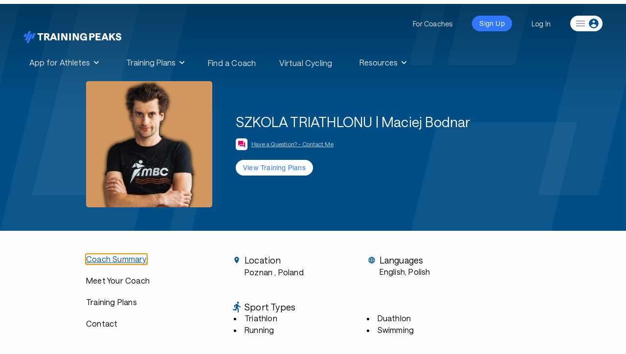

--- FILE ---
content_type: text/html; charset=utf-8
request_url: https://www.trainingpeaks.com/coach/maciejbodnar?planId=TP-317489&planTitle=OKRES%20PODSTAWOWY%20-%20IM%20POCZ%EF%BF%BD%EF%BF%BDTKUJ%EF%BF%BD%EF%BF%BDCY%20-%208%20TYGODNI%20(moc%20rower,%20moc%20bieg)
body_size: 37724
content:
<!DOCTYPE html>
<html class="no-js" lang="en">
<head>
	<meta charset="utf-8" />
	<meta name="viewport" content="width=device-width, initial-scale=1.0" />
	<title>SZKOLA TRIATHLONU | Maciej Bodnar | Triathlon Coach | TrainingPeaks</title>

	<meta name="description" content="Plany treningowe to nie tylko rozpisane jednostki treningowe do wykonania w określonym czasie, kt&#243;re mają doprowadzić Cię do konkretnego celu wynikowego, ale też nagrania z om&#243;wieniem poszczeg&#243;lnych tygodni, trening&#243;w i całego kontekstu treningowego, po to, abyś wiedział, po co wykonujesz dany trening i jednocześnie zwiększał swoją świadomość na temat triathlonu. Wszystko to oparte jest o platformę Training Peaks z możliwością wysłania treningu bezpośrednio na zegarek czy komputer rowerowy.">
	<meta http-equiv="content-type" content="text/html; charset=UTF-8">
	<meta http-equiv="content-style-type" content="text/css">
	<meta http-equiv="content-script-type" content="text/javascript">
	<link rel="apple-touch-icon" sizes="152x152" href="https://assets.trainingpeaks.com/favicons/apple-touch-icon-152x152.png">
	<meta name="msapplication-TileColor" content="#da532c">
	<meta name="msapplication-TileImage" content="https://assets.trainingpeaks.com/favicons/mstile-144x144.png">
	<link href="/coach/favicon.ico" rel="shortcut icon" type="image/x-icon" />
	<link rel="canonical" href="https://www.trainingpeaks.com/coach/maciejbodnar">
	<link href="/coach/Content/css?v=SxKtjU613TjBfiwGBsqmtuwM3xdvJG6fpWUKGueTAdw1" rel="stylesheet"/>

	

<meta property="fb:admins" content="1661585818" />
<meta property="fb:app_id" content="103295416394750" />
<meta property="og:type" content="website" />
<meta property="og:site_name" content="TrainingPeaks"/>
<meta property="og:url" content="https://www.trainingpeaks.com/coach/maciejbodnar"/>
<meta property="og:title" content="SZKOLA TRIATHLONU | Maciej Bodnar | Triathlon Coach | TrainingPeaks" />
<meta property="og:description" content="Plany treningowe to nie tylko rozpisane jednostki treningowe do wykonania w określonym czasie, kt&#243;re mają doprowadzić Cię do konkretnego celu wynikowego, ale też nagrania z om&#243;wieniem poszczeg&#243;lnych tygodni, trening&#243;w i całego kontekstu treningowego, po to, abyś wiedział, po co wykonujesz dany trening i jednocześnie zwiększał swoją świadomość na temat triathlonu. Wszystko to oparte jest o platformę Training Peaks z możliwością wysłania treningu bezpośrednio na zegarek czy komputer rowerowy." />
<meta property="og:image" content="https://home.trainingpeaks.com/TrainingPeaks/media/Images/SocialMedia/fbImage.jpg" />

<meta name="twitter:card" content="summary"/>
<meta name="twitter:site" content="@TrainingPeaks" />
<meta name="twitter:title" content="SZKOLA TRIATHLONU | Maciej Bodnar | Triathlon Coach | TrainingPeaks" />
<meta name="twitter:image" content="https://home.trainingpeaks.com/TrainingPeaks/media/Images/SocialMedia/twitterImage.jpg" />
<meta name="twitter:description" content="Plany treningowe to nie tylko rozpisane jednostki treningowe do wykonania w określonym czasie, kt&#243;re mają doprowadzić Cię do konkretnego celu wynikowego, ale też nagrania z om&#243;wieniem poszczeg&#243;lnych tygodni, trening&#243;w i całego kontekstu treningowego, po to, abyś wiedział, po co wykonujesz dany trening i jednocześnie zwiększał swoją świadomość na temat triathlonu. Wszystko to oparte jest o platformę Training Peaks z możliwością wysłania treningu bezpośrednio na zegarek czy komputer rowerowy." />
<meta name="twitter:app:country" content="US" />

<meta content="TrainingPeaks" name="twitter:app:name:googleplay" />
<meta content="com.peaksware.trainingpeaks" name="twitter:app:id:googleplay"/>

<meta content="false" property="al:web:should_fallback" />
	
<script type="text/javascript">
	var TpAppConfig = (function() {

		var _config = {
			"environment": 'Production',
			"version": 'v3.0.7427 0a61c67b0 Release',
			"googleTagManagerKey": 'GTM-MFLZNK',
			"cloudfrontUrl": "//assets.trainingpeaks.com"
		}

		return {
			getEnvironment: function() {
				return _config.environment;
			},
			getCloudfrontUrl: function() {
				return _config.cloudfrontUrl;
			},
			getVersion: function() {
				return _config.version;
			}
		};
	})();
</script>
	<script type="text/javascript">
	var _rollbarConfig = {
		accessToken: "d754c2ff91b4407981bea098f93ceef3",
		captureUncaught: true,
		payload: {
			environment: "Production"
		}
	};
</script>
	<script src="/coach/bundles/third-party?v=_IvDSMp2ln35zwG90nL7RwdYFMQyBZrQ-2JP6x1PDts1"></script>

	<script src="/coach/bundles/modernizr?v=inCVuEFe6J4Q07A0AcRsbJic_UE5MwpRMNGcOtk94TE1"></script>

	<link href="https://assets.trainingpeaks.com/css/common-1.0.0.css" rel="stylesheet" />
	<link rel='stylesheet' href='https://tp-front-end.trainingpeaks.com/pattern-library/v5/css/pattern-library-common.css' />
	<script src="https://assets.trainingpeaks.com/js/common-3.js"></script>
	<script type="module" crossorigin="anonymous" src="https://tp-front-end.trainingpeaks.com/pattern-library/v5/js/stencil/pattern-library/pattern-library.esm.js"></script>

	<script type="text/javascript">
		webutils.fetchUser();
	</script>

	
</head>
<body class="no-js coach-profile has-hero-banner">
	
<!-- Google Tag Manager -->
<noscript><iframe src="//www.googletagmanager.com/ns.html?id=GTM-MFLZNK" height="0" width="0" style="display:none;visibility:hidden"></iframe></noscript>
<script>
(function (w, d, s, l, i) {
    w[l] = w[l] || []; w[l].push({
        'gtm.start':
        new Date().getTime(), event: 'gtm.js'
    }); var f = d.getElementsByTagName(s)[0], j = d.createElement(s), dl = l != 'dataLayer' ? '&l=' + l : ''; j.async = true; j.src = '//www.googletagmanager.com/gtm.js?id=' + i + dl; f.parentNode.insertBefore(j, f);
})(window, document, 'script', 'dataLayer', 'GTM-MFLZNK');</script>
<!-- End Google Tag Manager -->
	<div class="wrapper">
		
<style>
  @media (min-width: 0px) { :root { --header-size: 5.5rem; } }
  @media (min-width: 768px) { :root { --header-size: 8.5rem; } }
  #navigation-wrapper { min-height: var(--header-size); }
  main { margin-top: calc(-1 * var(--header-size)) !important; }
  body:not(.has-hero-banner) main {
    padding-top: calc(.8 * var(--header-size)) !important;
  }
</style>
<div id="navigation-wrapper" class="u-z-10">
    <tp-header authenticated="false" class="dark-bg" sticky-enabled="false">
        <div id="navigation-slot-wrapper" class="u-flex">
            <p class="toggle-navigation"></p>
        </div>
    </tp-header>
    <tp-sidebar><tp-nav-menu></tp-nav-menu></tp-sidebar>
</div>

		


<script>
	!function () {
		var analytics = window.analytics = window.analytics || []; if (!analytics.initialize) if (analytics.invoked) window.console && console.error && console.error("Segment snippet included twice."); else {
			analytics.invoked = !0; analytics.methods = ["trackSubmit", "trackClick", "trackLink", "trackForm", "pageview", "identify", "reset", "group", "track", "ready", "alias", "debug", "page", "once", "off", "on", "addSourceMiddleware", "addIntegrationMiddleware", "setAnonymousId", "addDestinationMiddleware"]; analytics.factory = function (e) { return function () { var t = Array.prototype.slice.call(arguments); t.unshift(e); analytics.push(t); return analytics } }; for (var e = 0; e < analytics.methods.length; e++) { var t = analytics.methods[e]; analytics[t] = analytics.factory(t) } analytics.load = function (e, t) { var n = document.createElement("script"); n.type = "text/javascript"; n.async = !0; n.src = "https://cdn.segment.com/analytics.js/v1/" + e + "/analytics.min.js"; var a = document.getElementsByTagName("script")[0]; a.parentNode.insertBefore(n, a); analytics._loadOptions = t }; analytics.SNIPPET_VERSION = "4.1.0";
			analytics.load("eWSxeD3ITOpF0xvFEIcWrFJSUFyZEltI");
			analytics.page();
		}
	}();
</script>




<header class="coach-profile-header fade-out u-w-full u-shadow-4dp u-bg-white u-py-2">
	<div class="row u-w-full u-px-4">
		<div class="u-flex">
			<div class="u-flex-1 u-flex u-justify-start">
				<div class="coach-identity u-flex u-items-center u-mr-4">
					<div class="coach-identity__photo u-hidden md:u-block">
							<img src="https://userdata.trainingpeaks.com/0129351/coach-profile/profile-images/638515214146210398-300x300.jpg" alt="SZKOLA TRIATHLONU | Maciej Bodnar" title="SZKOLA TRIATHLONU | Maciej Bodnar" />

					</div>
					<div class="coach-identity__name u-flex u-flex-col u-items-start md:u-ml-4">
						<span class="u-type-subtitle-1 u-truncate">SZKOLA TRIATHLONU | Maciej Bodnar</span>
						<span class="u-type-caption u-text-grey-60 u-truncate u-hidden md:u-inline-block"></span>
						<div class="u-flex u-items-center u-mt-1">
							<tp-icon class="u-text-magenta u-mr-1" name="question-answer"></tp-icon>
							<a data-cy="view-contact"
							   href="#contact"
							   class="page-navigation u-type-caption u-text-tp-blue u-underline u-hidden md:u-inline-block" onclick="handleViewContact()">Have a Question? - Contact Me</a>
							<a data-cy="view-contact"
							   href="#contact"
							   class="page-navigation u-type-caption u-text-tp-blue u-underline md:u-hidden" onclick="handleViewContact()">Contact Me</a>
						</div>
					</div>
				</div>
			</div>
			<div class="u-flex-1 u-flex u-items-center u-justify-end">
				<div class="coach-navigation u-flex">
							<tp-button data-cy="view-trainingplans" size="small" class="lg:u-hidden" onclick="showTrainingPlans()">View Plans</tp-button>
						<tp-button data-cy="view-trainingplans" size="small" class="u-ml-2 u-hidden lg:u-block" onclick="showTrainingPlans()">View Training Plans</tp-button>
				</div>
			</div>
		</div>
	</div>
	<div data-scroll-marker="coach-profile-header__end"></div>
</header>

<div class="profile-top-section u-w-full u-bg-regal-blue" data-scroll-marker="trainingpeaks-header__end">
	

<div class="row u-px-4 u-flex u-flex-col u-items-center sm:u-flex-row">
	<div class="profile-top-section__photo u-flex u-items-center u-justify-center">
			<img src="https://userdata.trainingpeaks.com/0129351/coach-profile/profile-images/638515214146210398-300x300.jpg" alt="SZKOLA TRIATHLONU | Maciej Bodnar" title="SZKOLA TRIATHLONU | Maciej Bodnar" />
	</div>
	<div class="u-flex u-flex-col u-items-center u-text-white u-mt-4 sm:u-items-start sm:u-w-3/5 sm:u-mt-0 sm:u-ml-10">
		<span class="u-type-headline-1 u-mb-2 u-truncate">SZKOLA TRIATHLONU | Maciej Bodnar</span>
		<span class="profile-top-section__company u-type-body-1 u-mb-2 u-truncate u-hidden md:u-inline-block"></span>
		<div class="u-flex u-items-center u-mb-5">
			<span class="u-bg-white u-w-6 u-h-6 u-inline-flex u-justify-center u-rounded-md u-mr-2">
				<tp-icon class="u-text-magenta" name="question-answer"></tp-icon>
			</span>
			<a data-cy="view-contact"
			   href="#contact"
			   class="page-navigation profile-top-section__contact u-type-caption u-text-white u-underline u-hidden md:u-inline-block" 
			   onclick="handleViewContact()">Have a Question? - Contact Me</a>
			<a data-cy="view-contact"
			   href="contact"
			   class="page-navigation profile-top-section__contact u-type-caption u-text-white u-underline md:u-hidden" 
			   onclick="handleViewContact()">Contact Me</a>
		</div>
		<div class="u-flex" data-scroll-marker="header-switch__start">
							<tp-button data-cy="view-trainingplans" size="small" variant="text" onclick="showTrainingPlans()">View Training Plans</tp-button>
		</div>
	</div>
</div>
</div>

<div class="row u-flex u-flex-col u-items-strech u-px-4 u-mt-10 sm:u-flex-row">
	

<div class="sidebar u-relative u-pr-10">
	<div id="about-navigation" class="about-navigation visible u-flex u-flex-col u-items-start">
		<a data-section="about" data-cy="summary"
		   href="#about"
		   class="about-navigation__focus u-type-subtitle-1 u-text-black u-mb-6 hover:u-text-tp-blue"
		   onclick="handleViewSummary()">Coach Summary</a>
		<a data-section="bio" data-cy="bio"
		   href="#bio"
		   class="page-navigation u-type-subtitle-1 u-text-black u-mb-6 hover:u-text-tp-blue"
		   onclick="handleViewBio()">Meet Your Coach</a>

					<a data-section="plans" data-cy="plans"
			   href="#plans"
			   class="page-navigation u-type-subtitle-1 u-text-black u-mb-6 hover:u-text-tp-blue"
			   onclick="handleViewTrainingPlans()">Training Plans</a>
					<a data-section="contact" data-cy="contact"
			   href="#contact"
			   class="page-navigation u-type-subtitle-1 u-text-black u-mb-6 u-mb-4 sm:u-mb-10 hover:u-text-tp-blue"
			   onclick="handleViewContact()">Contact</a>
	</div>

	<div id="plans-navigation" class="plans-navigation u-flex u-flex-col u-items-start">
		<a data-section="about"
		   href="#about"
		   class="page-navigation u-flex u-items-center u-mt-1 u-text-tp-blue"
		   onclick="handleViewSummary()">
			<tp-icon name="chevron-left"></tp-icon>
			<span class="u-type-subtitle-1 u-text-black u-ml-2 hover:u-text-tp-blue">Coach Summary</span>
		</a>
		<div class="u-flex u-items-center u-mt-6">
			<span class="u-type-overline">Refund Policy</span>
			<tp-icon name="policy-checkmark" class="u-ml-3"></tp-icon>
		</div>
		<div class="plans-navigation__policy u-type-caption u-mt-2">
			Plans are protected by our
			<a href="http://help.trainingpeaks.com/hc/en-us/articles/204071924-Peaksware-Satisfaction-Guarantee-Refund-Policy" target="_blank" class="u-text-tp-blue u-underline">Refund Policy</a>
			and may, with the author's approval,
			be exchanged for a plan of equal value from the same author.
		</div>
	</div>
</div>

	

<div class="u-flex-1">
	<div class="coach-info md:u-w-7/8" id="coach-info">
		<div id="content-start"></div>
		<div id="about-content" data-cy="about-content">
				<div class="u-grid__row md:u-mb-10 u-mb-6 u-px-1 md:u-px-3">
						<div class="coach-profile__sectional-info u-grid__col-12 sm:u-grid__col-6 u-mb-4 md:u-mb-0">
							<div class="u-flex u-items-center coach-profile__section-heading">
								<tp-icon class="coach-profile__icon u-mr-2" name="location-on"></tp-icon>
								<span class="u-type-headline-5">Location</span>
							</div>
							<p data-cy="location" class="coach-profile_info-section--body u-ml-6">
									<span class="u-type-body-2 u-text-black">Poznan</span>
																	<span class="u-type-body-2 u-text-black">, Poland</span>
							</p>
						</div>

						<div class="coach-profile__sectional-info u-grid__col-12 sm:u-grid__col-6">
							<div class="u-flex u-items-center coach-profile__section-heading">
								<tp-icon class="coach-profile__icon u-mr-2" name="language"></tp-icon>
								<span class="u-type-headline-5 u-text-black">Languages</span>
							</div>
							<p data-cy="languages" class="u-type-body-2 coach-profile_info-section--body u-ml-6 u-text-black">English, Polish</p>
						</div>
				</div>
					<div class="coach-profile__sectional-info md:u-mb-10 u-mb-6" data-cy="sport-types">

						<div class="u-flex u-items-center coach-profile__section-heading">
							<tp-icon class="coach-profile__icon u-mr-2" name="directions-run"></tp-icon>
							<span class="u-type-headline-5 u-text-black">Sport Types</span>
						</div>
						<ul class="coach-profile_info-section--body u-ml-6 coach-profile_info-section--list">
								<li class="u-text-black u-type-body-2 coach-profile_info-section--list-item">Triathlon</li>
								<li class="u-text-black u-type-body-2 coach-profile_info-section--list-item"> Running</li>
								<li class="u-text-black u-type-body-2 coach-profile_info-section--list-item"> Duathlon</li>
								<li class="u-text-black u-type-body-2 coach-profile_info-section--list-item"> Swimming</li>
						</ul>
					</div>
					<div class="coach-profile__sectional-info md:u-mb-10 u-mb-6" data-cy="services">

						<div class="u-flex u-items-center coach-profile__section-heading">
							<tp-icon class="coach-profile__icon u-mr-2" name="wrench"></tp-icon>
							<span class="u-type-headline-5 u-text-black">Services</span>
						</div>
						<ul class="coach-profile_info-section--body u-ml-6 coach-profile_info-section--list">

								<li class="u-text-black u-type-body-2 coach-profile_info-section--list-item">1-on-1 Coaching</li>
								<li class="u-text-black u-type-body-2 coach-profile_info-section--list-item"> Consultations</li>
								<li class="u-text-black u-type-body-2 coach-profile_info-section--list-item"> Local Coaching</li>
								<li class="u-text-black u-type-body-2 coach-profile_info-section--list-item"> Run Analysis</li>
								<li class="u-text-black u-type-body-2 coach-profile_info-section--list-item"> Swim Analysis</li>
						</ul>
					</div>

			<div id="meet-your-coach">
				<div class="u-mt-18 u-mb-8">
					<span id="meet-your-coach-start" data-cy="meet-your-coach-start"
						  class="u-type-headline-2">Meet Your Coach</span>
				</div>
				<div class="meet-your-coach u-flex u-flex-col u-items-start">
					<div class="u-flex u-flex-col u-mb-8 sm:u-flex-row sm:u-items-center">
						<div class="meet-your-coach__photo u-flex u-items-center">
								<img src="https://userdata.trainingpeaks.com/0129351/coach-profile/profile-images/638515214146210398-300x300.jpg" alt="SZKOLA TRIATHLONU | Maciej Bodnar" title="SZKOLA TRIATHLONU | Maciej Bodnar" />
						</div>
						<div class="u-flex u-flex-col u-items-start u-mt-4 sm:u-mt-0 sm:u-ml-6">
							<span class="u-type-headline-4 u-mt-4 u-truncate">SZKOLA TRIATHLONU | Maciej Bodnar</span>
							<span class="u-type-body-1 u-mt-2 u-truncate"></span>
						</div>
					</div>
						<a role="button" aria-label="Coach Website" href="https://www.szkolatriathlonu.pl/plany-treningowe/" class="u-type-body-2 u-text-tp-blue u-mb-8" target="_blank">https://www.szkolatriathlonu.pl/plany-treningowe/</a>
											<div class="u-type-body-2 u-w-7/8 u-flex u-flex-col u-items-start sm:u-flex-row sm:u-justify-items-start">
															<div class="u-text-black u-flex-1 u-flex u-flex-col u-items-start">
										<span>Poznan</span>
																			<span>Poland</span>
																	</div>
						</div>
				</div>
				<div class="u-mt-8">
					<span class="u-type-headline-5">Coach Bio</span>
				</div>
				<div class="u-mt-4">
						<div class="coach-profile-summary u-type-body-1" data-cy="bio-summary"><p>Plany treningowe to nie tylko rozpisane jednostki treningowe do wykonania w określonym czasie, które mają doprowadzić Cię do konkretnego celu wynikowego, ale też nagrania z omówieniem poszczególnych tygodni, treningów i całego kontekstu treningowego, po to, abyś wiedział, po co wykonujesz dany trening i jednocześnie zwiększał swoją świadomość na temat triathlonu. Wszystko to oparte jest o platformę Training Peaks z możliwością wysłania treningu bezpośrednio na zegarek czy komputer rowerowy.</p>
</div>

							<a class="coach-profile__readmore u-text-tp-blue u-underline u-block u-mt-4"
							   onclick="handleBioReadMore()"
							   data-cy="profile-read-more">Read More</a>
							<div class="coach-profile__bio-detail u-type-body-1 u-hidden u-mt-4" data-cy="bio-detail">
								<p>Zawodnik Pro oraz doświadczony trener triathlonu, który z sukcesami trenuje amatorów i zawodowców pod brandem Maciej Bodnar Coaching, a swoją wiedzę chętnie przekazuje na kanale YouTube oraz w Szkole Triathlonu. W codziennej pracy stawia przede wszystkim na świadome i rozsądne podejście do triathlonu. Trenował pod okiem polskich i zagranicznych trenerów, co pozwoliło mu wyciągnąć wnioski na temat różnych systemów treningowych, a doświadczenie zawodnicze wraz z podbudową naukową, merytoryczną przekłada na swoją pracę każdego dnia.</p>

							</div>
				</div>

					<div class="u-mt-14 u-mb-4">
						<span class="u-type-headline-5">Preferred Athlete Levels</span>
					</div>
					<div class="u-type-body-2" data-cy="athlete-levels">Beginner, Intermediate, Advanced, Professional</div>
			</div>




<div id="trainingplans-preview">
	<div class="trainingplans-preview u-flex u-flex-col u-items-stretch u-mt-18 u-mb-8">
		<span id="trainingplans-start" data-cy="trainingplans-start"
			  class="u-type-headline-2 u-mb-8">Training Plans</span>
		<div class="trainingplans-preview__subtitle u-flex u-items-center u-mb-8">
			<span class="u-type-headline-6 u-mr-4">Showing 3 of 111 plans</span>
			<a data-cy="view-all-plans"
			   href="#trainingplans"
			   class="page-navigation trainingplans-preview__all u-type-body-2 u-text-tp-blue u-underline"
			   onclick="showTrainingPlans()">
				View all plans
			</a>
		</div>
		<div>
			<div class="trainingplans-preview__sortby u-inline-flex u-items-center u-mb-8">
				<label for="trainingplans-preview-sortby__select" class="u-type-subtitle-2 u-mr-4 u-text-black">Sort by</label>
				<tp-select input-id="trainingplans-preview-sortby__select"
						   value="SOLD_DESC"
						   density="medium">
					<tp-icon name="sort-desc" slot="trailing"></tp-icon>
							<option value="SOLD_DESC">Best Sellers</option>
							<option value="WEEKS_DESC">Weeks (Hi-Lo)</option>
							<option value="WEEKS_ASC">Weeks (Lo-Hi)</option>
							<option value="HOURS_DESC">Hrs/Wk (Hi-Lo)</option>
							<option value="HOURS_ASC">Hrs/Wk (Lo-Hi)</option>
							<option value="PRICE_DESC">Price (Hi-Lo)</option>
							<option value="PRICE_ASC">Price (Lo-Hi)</option>
							<option value="RATING_DESC">Rating (Hi-Lo)</option>
				</tp-select>
			</div>
			<div class="u-flex u-flex-col u-items-stretch">
				<div class="trainingplans-preview__cards u-flex u-flex-col u-items-stretch">
						<tp-training-plan-card class="u-mb-8"
											   plan-info="{&quot;authorFullName&quot;:&quot;SZKOLA TRIATHLONU | Maciej Bodnar&quot;,&quot;averageHoursPerWeek&quot;:9.1244791666666671,&quot;averageRating&quot;:5.0,&quot;minWeeklyWorkouts&quot;:6,&quot;maxWeeklyWorkouts&quot;:9,&quot;category&quot;:&quot;triathlon&quot;,&quot;skillLevel&quot;:&quot;intermediate&quot;,&quot;planStoreUrl&quot;:&quot;https://www.trainingpeaks.com/training-plans/triathlon/half-ironman/tp-312182/okres-podstawowy-1-2im-zaawansowany-8-tygodni-moc-rower-tempo-bieg&quot;,&quot;price&quot;:50.0,&quot;ratingCount&quot;:2,&quot;subcategory&quot;:null,&quot;title&quot;:&quot;OKRES PODSTAWOWY - 1/2IM ZAAWANSOWANY - 8 TYGODNI (moc rower, tempo bieg)&quot;,&quot;weeksDuration&quot;:&quot;8&quot;,&quot;sportType&quot;:&quot;base-triathlon&quot;}"
											   show-author="false">
						</tp-training-plan-card>
						<tp-training-plan-card class="u-mb-8"
											   plan-info="{&quot;authorFullName&quot;:&quot;SZKOLA TRIATHLONU | Maciej Bodnar&quot;,&quot;averageHoursPerWeek&quot;:9.1140625,&quot;averageRating&quot;:0.0,&quot;minWeeklyWorkouts&quot;:6,&quot;maxWeeklyWorkouts&quot;:9,&quot;category&quot;:&quot;triathlon&quot;,&quot;skillLevel&quot;:&quot;intermediate&quot;,&quot;planStoreUrl&quot;:&quot;https://www.trainingpeaks.com/training-plans/triathlon/half-ironman/tp-313434/okres-podstawowy-1-2im-zaawansowany-8-tygodni-moc-rower-moc-bieg&quot;,&quot;price&quot;:50.0,&quot;ratingCount&quot;:0,&quot;subcategory&quot;:null,&quot;title&quot;:&quot;OKRES PODSTAWOWY - 1/2IM ZAAWANSOWANY - 8 TYGODNI (moc rower, moc bieg)&quot;,&quot;weeksDuration&quot;:&quot;8&quot;,&quot;sportType&quot;:&quot;base-triathlon&quot;}"
											   show-author="false">
						</tp-training-plan-card>
						<tp-training-plan-card class="u-mb-8"
											   plan-info="{&quot;authorFullName&quot;:&quot;SZKOLA TRIATHLONU | Maciej Bodnar&quot;,&quot;averageHoursPerWeek&quot;:9.1223958333333339,&quot;averageRating&quot;:0.0,&quot;minWeeklyWorkouts&quot;:6,&quot;maxWeeklyWorkouts&quot;:9,&quot;category&quot;:&quot;triathlon&quot;,&quot;skillLevel&quot;:&quot;intermediate&quot;,&quot;planStoreUrl&quot;:&quot;https://www.trainingpeaks.com/training-plans/triathlon/half-ironman/tp-313437/okres-podstawowy-1-2im-zaawansowany-8-tygodni-tetno-rower-tempo-bieg&quot;,&quot;price&quot;:50.0,&quot;ratingCount&quot;:0,&quot;subcategory&quot;:null,&quot;title&quot;:&quot;OKRES PODSTAWOWY - 1/2IM ZAAWANSOWANY - 8 TYGODNI (tętno rower, tempo bieg)&quot;,&quot;weeksDuration&quot;:&quot;8&quot;,&quot;sportType&quot;:&quot;base-triathlon&quot;}"
											   show-author="false">
						</tp-training-plan-card>
				</div>
				<div class="trainingplans-preview__guarantee u-flex u-flex-col u-items-center">
					<span class="u-type-overline u-mb-2">Plan Level Guarantee</span>
					<div class="trainingplans-preview__guarantee-body u-text-center u-type-body-3">
						Plans are protected by our Refund Policy and may,
						with the author’s approval,
						be exchanged for a plan of equal value from the same author.
					</div>
					<a data-cy="view-all-plans" 
					   href="#trainingplans"
					   class="page-navigation trainingplans-preview__all u-type-body-2 u-text-tp-blue u-underline"
					   onclick="showTrainingPlans()">
						View all plans
					</a>
				</div>
			</div>
		</div>
	</div>
</div>
							<div id="coach-contact">
					<div class="u-mt-14">
						<span id="contact-start" data-cy="contact-start"
							  class="u-type-headline-2">Have a question? Contact me.</span>
					</div>
					<div class="u-mt-4 u-mb-8">



<script type="text/javascript" language="javascript">
	function contactCoachFailure(data) {
		$("#contact-coach-failure").foundation('open');
		if (Rollbar) {
			let error = {
				responseText: data.responseText,
				statusText: data.statusText
			};
			try {
				error.fullRequestData = JSON.stringify(fullRequestData);
			}
			catch (e) {
				error.fullRequestData = JSON.stringify({ message: "unable to parse full request data" });
			}
			try {
				let formData = $("#contact-coach-form").serializeArray().reduce((p, c) => {
					p[c['name']] = c['value']
					return p;
				}, {});

				error.formData = {
					CoachProfileSlug: formData.CoachProfileSlug || 'unassigned',
					Message: formData.Message || 'unassigned',
					ReasonForContact: formData.ReasonForContact || 'unassigned',
					CaptchaHidden: formData.CaptchaHidden || 'unassigned',
					CaptchaToken: formData.CaptchaToken || 'unassigned',
					gRecaptchaResponse: formData['g-recaptcha-response'] || 'unassigned',
					hCaptchaResponse: formData['h-captcha-response'] || 'unassigned'
				};

                error.url = $("#contact-coach-form").attr('action')

			} catch (e) {
            }

			Rollbar.error("Failed to contact coach", error);
		}
	}

	function contactCoachBegin() {
		$("#contact-coach").addClass("disabled").unbind("click").prepend('<img style="margin-right:10px" src="[data-uri]" />');
	}

	function contactCoachComplete() {
		var btn = $("#contact-coach");
		btn.removeClass("disabled").bind("click");
		var img = btn.find("img");
		if (img) {
			img.remove();
		}
	}
</script>

<form action="/coach/contact-coach?Length=12" data-ajax="true" data-ajax-begin="contactCoachBegin" data-ajax-complete="contactCoachComplete" data-ajax-failure="contactCoachFailure" data-ajax-method="POST" data-ajax-success="contactCoachSuccess" id="contact-coach-form" method="post"><input Value="maciejbodnar" data-val="true" data-val-required="The CoachProfileSlug field is required." id="CoachProfileSlug" name="CoachProfileSlug" type="hidden" value="maciejbodnar" /><input class="hide-for-small-up text-box single-line" id="BotCheck" name="BotCheck" type="text" value="" />	<div class="row u-mb-4">
		<div id="contact__first-name" class="columns end">
			<tp-text-field name="FirstName"
						   label="First Name"
						   class="u-w-full">
			</tp-text-field>
		</div>
	</div>
	<div class="row u-mb-4">
		<div id="contact__last-name" class="columns end">
			<tp-text-field name="LastName"
						   label="Last Name"
						   class="u-w-full">
			</tp-text-field>
		</div>
	</div>
	<div class="row u-mb-4">
		<div id="contact__email" class="columns end">
			<tp-text-field name="Email" id="Email"
						   label="Email Address"
						   class="u-w-full">
			</tp-text-field>
		</div>
	</div>
	<div class="row u-mb-4">
		<div id="contact__phone" class="columns end">
			<tp-text-field name="Phone"
						   label="Phone Number"
						   class="u-w-full">
			</tp-text-field>
		</div>
	</div>
	<div class="row u-mb-4">
		<div id="contact__reason" class="columns end">
			<tp-select name="ReasonForContact"
					   value="1"
					   class="u-w-full">
					<option value="">Reason for Contact</option>
					<option value="1">Inquiry About Hiring</option>
					<option value="2">General Contact</option>
					<option value="3">Feedback</option>
					<option value="4">Inquiry About Training Plans</option>
			</tp-select>
		</div>
	</div>
	<div class="row">
		<div id="contact__message" class="columns end">
			<tp-text-area name="Message"
						  label="Your Message"
						  rows="4"
						  maxlength="1000"
						  class="u-w-full">
			</tp-text-area>
		</div>
	</div>
	<div class="row u-mt-4">
		<div class="columns end">
			
<div id="captcha-container"></div>
<input type="hidden" name="CaptchaHidden" value="false" />
<input id="captcha-token" name="CaptchaToken" type="hidden" value="" />

<script type="text/javascript">
	function captcha_callback(response) {
		if (response) {
			document.getElementById('captcha-token').value = response;
			document.getElementById('btnSubmit').disabled = false;
		}
	}

	function renderHcaptcha() {
		hcaptcha.render('captcha-container',
			{
				'sitekey': '36c0ec91-894e-4aca-a6fa-762ad9cd2901',
				'callback': captcha_callback
			});
	}
</script>

<script src="https://hcaptcha.com/1/api.js?onload=renderHcaptcha&render=explicit" async defer></script>


		</div>
	</div>
	<div class="row u-mt-2">
		<div class="columns end">
			<input id="PlanId" name="PlanId" type="hidden" value="" />
			<input id="PlanTitle" name="PlanTitle" type="hidden" value="" />
			<br />
			<tp-button size="large" id="contact-coach">Send message</tp-button>
		</div>
	</div>
	<div class="row" id="contact-success-message" style="display: none;">
		<div class="large-8 columns end">
			<div class="callout success">
				<span>Success. Coach SZKOLA TRIATHLONU | Maciej Bodnar has been notified of your message.</span>
			</div>
		</div>
	</div>
</form>
<div id="contact-coach-failure" class="failure-modal reveal large" data-reveal aria-labelledby="modalTitle" aria-hidden="true" role="dialog">
	<h4 class="u-text-xl" id="modalTitle">Unexpected Error</h4>
	<p class="lead">We're sorry. We weren't able to send your email. Please make sure your browser cookie support is enabled and try again.</p>
	<button class="close-button" data-close aria-label="Close modal" type="button">
		<span aria-hidden="true">&times;</span>
	</button>
</div>

<script>

	(function retrievePlanDetailsIfPresent() {

		const search = location.search.substring(1);
		let params;

		try {
			params = JSON.parse(`{"${decodeURI(search)
				.replace(/"/g, '\\"')
				.replace(/&/g, '","')
				.replace(/=/g, '":"')}"}`);
		} catch (e) {
			//no valid query string params;
			return;
		}

		const { planTitle, planId } = params;

		if (planId && planTitle) {
			document.getElementById('PlanId').value = planId;
			document.getElementById('PlanTitle').value = planTitle;
			document.getElementById('ReasonForContact').value = 4;
		}

	})();

</script>
							<div class="row margin-top-40">
									<div class="small-12 columns">
											<div class="row">
												<div class="small-3 medium-2 columns">
													<div class="right">
														<strong class="gray">Website:</strong>
													</div>
												</div>
												<div class="small-9 medium-10 columns profile-website-url-container">
													<a class="external u-text-tp-blue" href="https://www.szkolatriathlonu.pl/plany-treningowe/" target="_blank">https://www.szkolatriathlonu.pl/plany-treningowe/</a>
												</div>
											</div>
																			</div>
																	<div class="small-12 columns">
										<div class="row">
											<div class="small-3 medium-2 columns">
												<div class="right">
													<strong class="gray">Address:</strong>
												</div>
											</div>
											<div class="small-9 medium-10 columns">
													<p>
					<span>Poznan</span><br />
					<span>Poland</span><br />
			</p>

											</div>
										</div>
									</div>
							</div>
					</div>
				</div>
		</div>

			<div id="trainingplans" class="u-hidden">
				<div class="u-flex u-flex-col u-items-strech">
					<span class="u-type-headline-2 u-mb-8">Training Plans</span>
					<span class="u-type-headline-6 u-mb-8">Showing 111 plans</span>
					<div class="trainingplans__sortby u-inline-flex u-items-center u-mt-3 u-mb-8">
						<label for="trainingplans-sortby__select" class="u-type-subtitle-2 u-mr-4 u-text-black">Sort by</label>
						<tp-select input-id="trainingplans-sortby__select"
								   value="SOLD_DESC"
								   density="medium">
							<tp-icon name="sort-desc" slot="trailing"></tp-icon>
									<option value="SOLD_DESC">Best Sellers</option>
									<option value="WEEKS_DESC">Weeks (Hi-Lo)</option>
									<option value="WEEKS_ASC">Weeks (Lo-Hi)</option>
									<option value="HOURS_DESC">Hrs/Wk (Hi-Lo)</option>
									<option value="HOURS_ASC">Hrs/Wk (Lo-Hi)</option>
									<option value="PRICE_DESC">Price (Hi-Lo)</option>
									<option value="PRICE_ASC">Price (Lo-Hi)</option>
									<option value="RATING_DESC">Rating (Hi-Lo)</option>
						</tp-select>
					</div>
					<div class="trainingplans__cards u-flex u-flex-col u-items-stretch">
							<tp-training-plan-card class="u-mb-8"
												   plan-info="{&quot;authorFullName&quot;:&quot;SZKOLA TRIATHLONU | Maciej Bodnar&quot;,&quot;averageHoursPerWeek&quot;:9.1244791666666671,&quot;averageRating&quot;:5.0,&quot;minWeeklyWorkouts&quot;:6,&quot;maxWeeklyWorkouts&quot;:9,&quot;category&quot;:&quot;triathlon&quot;,&quot;skillLevel&quot;:&quot;intermediate&quot;,&quot;planStoreUrl&quot;:&quot;https://www.trainingpeaks.com/training-plans/triathlon/half-ironman/tp-312182/okres-podstawowy-1-2im-zaawansowany-8-tygodni-moc-rower-tempo-bieg&quot;,&quot;price&quot;:50.0,&quot;ratingCount&quot;:2,&quot;subcategory&quot;:null,&quot;title&quot;:&quot;OKRES PODSTAWOWY - 1/2IM ZAAWANSOWANY - 8 TYGODNI (moc rower, tempo bieg)&quot;,&quot;weeksDuration&quot;:&quot;8&quot;,&quot;sportType&quot;:&quot;base-triathlon&quot;}"
												   show-author="false">
							</tp-training-plan-card>
							<tp-training-plan-card class="u-mb-8"
												   plan-info="{&quot;authorFullName&quot;:&quot;SZKOLA TRIATHLONU | Maciej Bodnar&quot;,&quot;averageHoursPerWeek&quot;:9.1140625,&quot;averageRating&quot;:0.0,&quot;minWeeklyWorkouts&quot;:6,&quot;maxWeeklyWorkouts&quot;:9,&quot;category&quot;:&quot;triathlon&quot;,&quot;skillLevel&quot;:&quot;intermediate&quot;,&quot;planStoreUrl&quot;:&quot;https://www.trainingpeaks.com/training-plans/triathlon/half-ironman/tp-313434/okres-podstawowy-1-2im-zaawansowany-8-tygodni-moc-rower-moc-bieg&quot;,&quot;price&quot;:50.0,&quot;ratingCount&quot;:0,&quot;subcategory&quot;:null,&quot;title&quot;:&quot;OKRES PODSTAWOWY - 1/2IM ZAAWANSOWANY - 8 TYGODNI (moc rower, moc bieg)&quot;,&quot;weeksDuration&quot;:&quot;8&quot;,&quot;sportType&quot;:&quot;base-triathlon&quot;}"
												   show-author="false">
							</tp-training-plan-card>
							<tp-training-plan-card class="u-mb-8"
												   plan-info="{&quot;authorFullName&quot;:&quot;SZKOLA TRIATHLONU | Maciej Bodnar&quot;,&quot;averageHoursPerWeek&quot;:9.1223958333333339,&quot;averageRating&quot;:0.0,&quot;minWeeklyWorkouts&quot;:6,&quot;maxWeeklyWorkouts&quot;:9,&quot;category&quot;:&quot;triathlon&quot;,&quot;skillLevel&quot;:&quot;intermediate&quot;,&quot;planStoreUrl&quot;:&quot;https://www.trainingpeaks.com/training-plans/triathlon/half-ironman/tp-313437/okres-podstawowy-1-2im-zaawansowany-8-tygodni-tetno-rower-tempo-bieg&quot;,&quot;price&quot;:50.0,&quot;ratingCount&quot;:0,&quot;subcategory&quot;:null,&quot;title&quot;:&quot;OKRES PODSTAWOWY - 1/2IM ZAAWANSOWANY - 8 TYGODNI (tętno rower, tempo bieg)&quot;,&quot;weeksDuration&quot;:&quot;8&quot;,&quot;sportType&quot;:&quot;base-triathlon&quot;}"
												   show-author="false">
							</tp-training-plan-card>
							<tp-training-plan-card class="u-mb-8"
												   plan-info="{&quot;authorFullName&quot;:&quot;SZKOLA TRIATHLONU | Maciej Bodnar&quot;,&quot;averageHoursPerWeek&quot;:8.103645833333335,&quot;averageRating&quot;:0.0,&quot;minWeeklyWorkouts&quot;:6,&quot;maxWeeklyWorkouts&quot;:8,&quot;category&quot;:&quot;triathlon&quot;,&quot;skillLevel&quot;:&quot;intermediate&quot;,&quot;planStoreUrl&quot;:&quot;https://www.trainingpeaks.com/training-plans/triathlon/half-ironman/tp-313439/okres-podstawowy-1-2im-srednio-zaawansowany-8-tygodni-moc-rower-moc-bieg&quot;,&quot;price&quot;:46.0,&quot;ratingCount&quot;:0,&quot;subcategory&quot;:null,&quot;title&quot;:&quot;OKRES PODSTAWOWY - 1/2IM ŚREDNIO ZAAWANSOWANY - 8 TYGODNI (moc rower, moc bieg)&quot;,&quot;weeksDuration&quot;:&quot;8&quot;,&quot;sportType&quot;:&quot;base-triathlon&quot;}"
												   show-author="false">
							</tp-training-plan-card>
							<tp-training-plan-card class="u-mb-8"
												   plan-info="{&quot;authorFullName&quot;:&quot;SZKOLA TRIATHLONU | Maciej Bodnar&quot;,&quot;averageHoursPerWeek&quot;:8.1015625,&quot;averageRating&quot;:0.0,&quot;minWeeklyWorkouts&quot;:6,&quot;maxWeeklyWorkouts&quot;:8,&quot;category&quot;:&quot;triathlon&quot;,&quot;skillLevel&quot;:&quot;intermediate&quot;,&quot;planStoreUrl&quot;:&quot;https://www.trainingpeaks.com/training-plans/triathlon/half-ironman/tp-313442/okres-podstawowy-1-2im-srednio-zaawansowany-8-tygodni-tetno-rower-tempo-bieg&quot;,&quot;price&quot;:46.0,&quot;ratingCount&quot;:0,&quot;subcategory&quot;:null,&quot;title&quot;:&quot;OKRES PODSTAWOWY - 1/2IM ŚREDNIO ZAAWANSOWANY - 8 TYGODNI (tętno rower, tempo bieg)&quot;,&quot;weeksDuration&quot;:&quot;8&quot;,&quot;sportType&quot;:&quot;base-triathlon&quot;}"
												   show-author="false">
							</tp-training-plan-card>
							<tp-training-plan-card class="u-mb-8"
												   plan-info="{&quot;authorFullName&quot;:&quot;SZKOLA TRIATHLONU | Maciej Bodnar&quot;,&quot;averageHoursPerWeek&quot;:8.3832291666666663,&quot;averageRating&quot;:0.0,&quot;minWeeklyWorkouts&quot;:6,&quot;maxWeeklyWorkouts&quot;:9,&quot;category&quot;:&quot;triathlon&quot;,&quot;skillLevel&quot;:&quot;beginner&quot;,&quot;planStoreUrl&quot;:&quot;https://www.trainingpeaks.com/training-plans/triathlon/half-ironman/tp-329435/okres-rozbudowy-1-2im-poczatkujacy-16-tygodni-moc-rower-moc-bieg&quot;,&quot;price&quot;:64.0,&quot;ratingCount&quot;:0,&quot;subcategory&quot;:null,&quot;title&quot;:&quot;OKRES ROZBUDOWY - 1/2IM POCZĄTKUJĄCY - 16 TYGODNI (moc rower, moc bieg)&quot;,&quot;weeksDuration&quot;:&quot;16&quot;,&quot;sportType&quot;:&quot;power-meter&quot;}"
												   show-author="false">
							</tp-training-plan-card>
							<tp-training-plan-card class="u-mb-8"
												   plan-info="{&quot;authorFullName&quot;:&quot;SZKOLA TRIATHLONU | Maciej Bodnar&quot;,&quot;averageHoursPerWeek&quot;:8.3144791666666649,&quot;averageRating&quot;:0.0,&quot;minWeeklyWorkouts&quot;:6,&quot;maxWeeklyWorkouts&quot;:9,&quot;category&quot;:&quot;triathlon&quot;,&quot;skillLevel&quot;:&quot;beginner&quot;,&quot;planStoreUrl&quot;:&quot;https://www.trainingpeaks.com/training-plans/triathlon/half-ironman/tp-329434/okres-rozbudowy-1-2im-poczatkujacy-16-tygodni-tetno-rower-tempo-bieg&quot;,&quot;price&quot;:64.0,&quot;ratingCount&quot;:0,&quot;subcategory&quot;:null,&quot;title&quot;:&quot;OKRES ROZBUDOWY - 1/2IM POCZĄTKUJĄCY - 16 TYGODNI (tętno rower, tempo bieg)&quot;,&quot;weeksDuration&quot;:&quot;16&quot;,&quot;sportType&quot;:&quot;half-ironman&quot;}"
												   show-author="false">
							</tp-training-plan-card>
							<tp-training-plan-card class="u-mb-8"
												   plan-info="{&quot;authorFullName&quot;:&quot;SZKOLA TRIATHLONU | Maciej Bodnar&quot;,&quot;averageHoursPerWeek&quot;:6.7697916666666664,&quot;averageRating&quot;:0.0,&quot;minWeeklyWorkouts&quot;:6,&quot;maxWeeklyWorkouts&quot;:7,&quot;category&quot;:&quot;triathlon&quot;,&quot;skillLevel&quot;:&quot;beginner&quot;,&quot;planStoreUrl&quot;:&quot;https://www.trainingpeaks.com/training-plans/triathlon/half-ironman/tp-313408/okres-podstawowy-1-2im-poczatkujacy-8-tygodni-moc-rower-moc-bieg&quot;,&quot;price&quot;:42.0,&quot;ratingCount&quot;:0,&quot;subcategory&quot;:null,&quot;title&quot;:&quot;OKRES PODSTAWOWY - 1/2IM POCZĄTKUJĄCY - 8 TYGODNI (moc rower, moc bieg)&quot;,&quot;weeksDuration&quot;:&quot;8&quot;,&quot;sportType&quot;:&quot;base-triathlon&quot;}"
												   show-author="false">
							</tp-training-plan-card>
							<tp-training-plan-card class="u-mb-8"
												   plan-info="{&quot;authorFullName&quot;:&quot;SZKOLA TRIATHLONU | Maciej Bodnar&quot;,&quot;averageHoursPerWeek&quot;:6.776041666666667,&quot;averageRating&quot;:0.0,&quot;minWeeklyWorkouts&quot;:6,&quot;maxWeeklyWorkouts&quot;:7,&quot;category&quot;:&quot;triathlon&quot;,&quot;skillLevel&quot;:&quot;beginner&quot;,&quot;planStoreUrl&quot;:&quot;https://www.trainingpeaks.com/training-plans/triathlon/half-ironman/tp-313410/okres-podstawowy-1-2im-poczatkujacy-8-tygodni-tetno-rower-tempo-bieg&quot;,&quot;price&quot;:42.0,&quot;ratingCount&quot;:0,&quot;subcategory&quot;:null,&quot;title&quot;:&quot;OKRES PODSTAWOWY - 1/2IM POCZĄTKUJĄCY - 8 TYGODNI (tętno rower, tempo bieg)&quot;,&quot;weeksDuration&quot;:&quot;8&quot;,&quot;sportType&quot;:&quot;base-triathlon&quot;}"
												   show-author="false">
							</tp-training-plan-card>
							<tp-training-plan-card class="u-mb-8"
												   plan-info="{&quot;authorFullName&quot;:&quot;SZKOLA TRIATHLONU | Maciej Bodnar&quot;,&quot;averageHoursPerWeek&quot;:9.0998958333333348,&quot;averageRating&quot;:5.0,&quot;minWeeklyWorkouts&quot;:7,&quot;maxWeeklyWorkouts&quot;:9,&quot;category&quot;:&quot;triathlon&quot;,&quot;skillLevel&quot;:&quot;intermediate&quot;,&quot;planStoreUrl&quot;:&quot;https://www.trainingpeaks.com/training-plans/triathlon/half-ironman/tp-325487/okres-rozbudowy-1-2im-srednio-zaawansowany-16-tygodni-moc-rower-moc-bieg&quot;,&quot;price&quot;:68.0,&quot;ratingCount&quot;:1,&quot;subcategory&quot;:null,&quot;title&quot;:&quot;OKRES ROZBUDOWY - 1/2IM ŚREDNIO ZAAWANSOWANY - 16 TYGODNI (moc rower, moc bieg)&quot;,&quot;weeksDuration&quot;:&quot;16&quot;,&quot;sportType&quot;:&quot;power-meter&quot;}"
												   show-author="false">
							</tp-training-plan-card>
							<tp-training-plan-card class="u-mb-8"
												   plan-info="{&quot;authorFullName&quot;:&quot;SZKOLA TRIATHLONU | Maciej Bodnar&quot;,&quot;averageHoursPerWeek&quot;:9.9603125,&quot;averageRating&quot;:0.0,&quot;minWeeklyWorkouts&quot;:7,&quot;maxWeeklyWorkouts&quot;:10,&quot;category&quot;:&quot;triathlon&quot;,&quot;skillLevel&quot;:&quot;advanced&quot;,&quot;planStoreUrl&quot;:&quot;https://www.trainingpeaks.com/training-plans/triathlon/half-ironman/tp-329438/okres-rozbudowy-1-2im-zaawansowany-16-tygodni-moc-rower-moc-bieg&quot;,&quot;price&quot;:72.0,&quot;ratingCount&quot;:0,&quot;subcategory&quot;:null,&quot;title&quot;:&quot;OKRES ROZBUDOWY - 1/2IM ZAAWANSOWANY - 16 TYGODNI (moc rower, moc bieg)&quot;,&quot;weeksDuration&quot;:&quot;16&quot;,&quot;sportType&quot;:&quot;power-meter&quot;}"
												   show-author="false">
							</tp-training-plan-card>
							<tp-training-plan-card class="u-mb-8"
												   plan-info="{&quot;authorFullName&quot;:&quot;SZKOLA TRIATHLONU | Maciej Bodnar&quot;,&quot;averageHoursPerWeek&quot;:9.9592708333333331,&quot;averageRating&quot;:0.0,&quot;minWeeklyWorkouts&quot;:7,&quot;maxWeeklyWorkouts&quot;:10,&quot;category&quot;:&quot;triathlon&quot;,&quot;skillLevel&quot;:&quot;advanced&quot;,&quot;planStoreUrl&quot;:&quot;https://www.trainingpeaks.com/training-plans/triathlon/half-ironman/tp-329439/okres-rozbudowy-1-2im-zaawansowany-16-tygodni-tetno-rower-tempo-bieg&quot;,&quot;price&quot;:72.0,&quot;ratingCount&quot;:0,&quot;subcategory&quot;:null,&quot;title&quot;:&quot;OKRES ROZBUDOWY - 1/2IM ZAAWANSOWANY - 16 TYGODNI (tętno rower, tempo bieg)&quot;,&quot;weeksDuration&quot;:&quot;16&quot;,&quot;sportType&quot;:&quot;half-ironman&quot;}"
												   show-author="false">
							</tp-training-plan-card>
							<tp-training-plan-card class="u-mb-8"
												   plan-info="{&quot;authorFullName&quot;:&quot;SZKOLA TRIATHLONU | Maciej Bodnar&quot;,&quot;averageHoursPerWeek&quot;:9.4217708333333334,&quot;averageRating&quot;:0.0,&quot;minWeeklyWorkouts&quot;:7,&quot;maxWeeklyWorkouts&quot;:9,&quot;category&quot;:&quot;triathlon&quot;,&quot;skillLevel&quot;:&quot;intermediate&quot;,&quot;planStoreUrl&quot;:&quot;https://www.trainingpeaks.com/training-plans/triathlon/half-ironman/tp-325488/okres-rozbudowy-1-2im-srednio-zaawansowany-16-tygodni-tetno-rower-tempo-bieg&quot;,&quot;price&quot;:68.0,&quot;ratingCount&quot;:0,&quot;subcategory&quot;:null,&quot;title&quot;:&quot;OKRES ROZBUDOWY - 1/2IM ŚREDNIO ZAAWANSOWANY - 16 TYGODNI (tętno rower, tempo bieg)&quot;,&quot;weeksDuration&quot;:&quot;16&quot;,&quot;sportType&quot;:&quot;half-ironman&quot;}"
												   show-author="false">
							</tp-training-plan-card>
							<tp-training-plan-card class="u-mb-8"
												   plan-info="{&quot;authorFullName&quot;:&quot;SZKOLA TRIATHLONU | Maciej Bodnar&quot;,&quot;averageHoursPerWeek&quot;:10.818055555555555,&quot;averageRating&quot;:5.0,&quot;minWeeklyWorkouts&quot;:7,&quot;maxWeeklyWorkouts&quot;:9,&quot;category&quot;:&quot;triathlon&quot;,&quot;skillLevel&quot;:&quot;advanced&quot;,&quot;planStoreUrl&quot;:&quot;https://www.trainingpeaks.com/training-plans/triathlon/half-ironman/tp-340183/okres-specyficzny-1-2im-zaawansowany-12-tygodni-moc-rower-tempo-bieg&quot;,&quot;price&quot;:72.0,&quot;ratingCount&quot;:3,&quot;subcategory&quot;:null,&quot;title&quot;:&quot;OKRES SPECYFICZNY - 1/2IM ZAAWANSOWANY - 12 TYGODNI (moc rower, tempo bieg)&quot;,&quot;weeksDuration&quot;:&quot;12&quot;,&quot;sportType&quot;:&quot;power-meter&quot;}"
												   show-author="false">
							</tp-training-plan-card>
							<tp-training-plan-card class="u-mb-8"
												   plan-info="{&quot;authorFullName&quot;:&quot;SZKOLA TRIATHLONU | Maciej Bodnar&quot;,&quot;averageHoursPerWeek&quot;:10.818055555555555,&quot;averageRating&quot;:0.0,&quot;minWeeklyWorkouts&quot;:7,&quot;maxWeeklyWorkouts&quot;:9,&quot;category&quot;:&quot;triathlon&quot;,&quot;skillLevel&quot;:&quot;advanced&quot;,&quot;planStoreUrl&quot;:&quot;https://www.trainingpeaks.com/training-plans/triathlon/half-ironman/tp-343345/okres-specyficzny-1-2im-zaawansowany-12-tygodni-moc-rower-moc-bieg&quot;,&quot;price&quot;:72.0,&quot;ratingCount&quot;:0,&quot;subcategory&quot;:null,&quot;title&quot;:&quot;OKRES SPECYFICZNY - 1/2IM ZAAWANSOWANY - 12 TYGODNI (moc rower, moc bieg)&quot;,&quot;weeksDuration&quot;:&quot;12&quot;,&quot;sportType&quot;:&quot;power-meter&quot;}"
												   show-author="false">
							</tp-training-plan-card>
							<tp-training-plan-card class="u-mb-8"
												   plan-info="{&quot;authorFullName&quot;:&quot;SZKOLA TRIATHLONU | Maciej Bodnar&quot;,&quot;averageHoursPerWeek&quot;:8.00277777777778,&quot;averageRating&quot;:0.0,&quot;minWeeklyWorkouts&quot;:6,&quot;maxWeeklyWorkouts&quot;:7,&quot;category&quot;:&quot;triathlon&quot;,&quot;skillLevel&quot;:&quot;beginner&quot;,&quot;planStoreUrl&quot;:&quot;https://www.trainingpeaks.com/training-plans/triathlon/half-ironman/tp-343347/okres-specyficzny-1-2im-poczatkujacy-12-tygodni-moc-rower-moc-bieg&quot;,&quot;price&quot;:64.0,&quot;ratingCount&quot;:0,&quot;subcategory&quot;:null,&quot;title&quot;:&quot;OKRES SPECYFICZNY - 1/2IM POCZĄTKUJĄCY - 12 TYGODNI (moc rower, moc bieg)&quot;,&quot;weeksDuration&quot;:&quot;12&quot;,&quot;sportType&quot;:&quot;power-meter&quot;}"
												   show-author="false">
							</tp-training-plan-card>
							<tp-training-plan-card class="u-mb-8"
												   plan-info="{&quot;authorFullName&quot;:&quot;SZKOLA TRIATHLONU | Maciej Bodnar&quot;,&quot;averageHoursPerWeek&quot;:8.00138888888889,&quot;averageRating&quot;:5.0,&quot;minWeeklyWorkouts&quot;:6,&quot;maxWeeklyWorkouts&quot;:7,&quot;category&quot;:&quot;triathlon&quot;,&quot;skillLevel&quot;:&quot;beginner&quot;,&quot;planStoreUrl&quot;:&quot;https://www.trainingpeaks.com/training-plans/triathlon/half-ironman/tp-345605/okres-specyficzny-1-2im-poczatkujacy-12-tygodni-tetno-rower-tempo-bieg&quot;,&quot;price&quot;:64.0,&quot;ratingCount&quot;:1,&quot;subcategory&quot;:null,&quot;title&quot;:&quot;OKRES SPECYFICZNY - 1/2IM POCZĄTKUJĄCY - 12 TYGODNI (tętno rower, tempo bieg)&quot;,&quot;weeksDuration&quot;:&quot;12&quot;,&quot;sportType&quot;:&quot;half-ironman&quot;}"
												   show-author="false">
							</tp-training-plan-card>
							<tp-training-plan-card class="u-mb-8"
												   plan-info="{&quot;authorFullName&quot;:&quot;SZKOLA TRIATHLONU | Maciej Bodnar&quot;,&quot;averageHoursPerWeek&quot;:9.5263888888888886,&quot;averageRating&quot;:5.0,&quot;minWeeklyWorkouts&quot;:6,&quot;maxWeeklyWorkouts&quot;:8,&quot;category&quot;:&quot;triathlon&quot;,&quot;skillLevel&quot;:&quot;intermediate&quot;,&quot;planStoreUrl&quot;:&quot;https://www.trainingpeaks.com/training-plans/triathlon/half-ironman/tp-339022/okres-specyficzny-1-2im-srednio-zaawansowany-12-tygodni-moc-rower-tempo-bieg&quot;,&quot;price&quot;:68.0,&quot;ratingCount&quot;:5,&quot;subcategory&quot;:null,&quot;title&quot;:&quot;OKRES SPECYFICZNY - 1/2IM ŚREDNIO ZAAWANSOWANY - 12 TYGODNI (moc rower, tempo bieg)&quot;,&quot;weeksDuration&quot;:&quot;12&quot;,&quot;sportType&quot;:&quot;power-meter&quot;}"
												   show-author="false">
							</tp-training-plan-card>
							<tp-training-plan-card class="u-mb-8"
												   plan-info="{&quot;authorFullName&quot;:&quot;SZKOLA TRIATHLONU | Maciej Bodnar&quot;,&quot;averageHoursPerWeek&quot;:9.5402777777777761,&quot;averageRating&quot;:0.0,&quot;minWeeklyWorkouts&quot;:6,&quot;maxWeeklyWorkouts&quot;:8,&quot;category&quot;:&quot;triathlon&quot;,&quot;skillLevel&quot;:&quot;intermediate&quot;,&quot;planStoreUrl&quot;:&quot;https://www.trainingpeaks.com/training-plans/triathlon/half-ironman/tp-343343/okres-specyficzny-1-2im-srednio-zaawansowany-12-tygodni-moc-rower-moc-bieg&quot;,&quot;price&quot;:68.0,&quot;ratingCount&quot;:0,&quot;subcategory&quot;:null,&quot;title&quot;:&quot;OKRES SPECYFICZNY - 1/2IM ŚREDNIO ZAAWANSOWANY - 12 TYGODNI (moc rower, moc bieg)&quot;,&quot;weeksDuration&quot;:&quot;12&quot;,&quot;sportType&quot;:&quot;power-meter&quot;}"
												   show-author="false">
							</tp-training-plan-card>
							<tp-training-plan-card class="u-mb-8"
												   plan-info="{&quot;authorFullName&quot;:&quot;SZKOLA TRIATHLONU | Maciej Bodnar&quot;,&quot;averageHoursPerWeek&quot;:10.816666666666666,&quot;averageRating&quot;:0.0,&quot;minWeeklyWorkouts&quot;:7,&quot;maxWeeklyWorkouts&quot;:9,&quot;category&quot;:&quot;triathlon&quot;,&quot;skillLevel&quot;:&quot;advanced&quot;,&quot;planStoreUrl&quot;:&quot;https://www.trainingpeaks.com/training-plans/triathlon/half-ironman/tp-345685/okres-specyficzny-1-2im-zaawansowany-12-tygodni-tetno-rower-tempo-bieg&quot;,&quot;price&quot;:72.0,&quot;ratingCount&quot;:0,&quot;subcategory&quot;:null,&quot;title&quot;:&quot;OKRES SPECYFICZNY - 1/2IM ZAAWANSOWANY - 12 TYGODNI (tętno rower, tempo bieg)&quot;,&quot;weeksDuration&quot;:&quot;12&quot;,&quot;sportType&quot;:&quot;half-ironman&quot;}"
												   show-author="false">
							</tp-training-plan-card>
							<tp-training-plan-card class="u-mb-8"
												   plan-info="{&quot;authorFullName&quot;:&quot;SZKOLA TRIATHLONU | Maciej Bodnar&quot;,&quot;averageHoursPerWeek&quot;:9.5527777777777771,&quot;averageRating&quot;:5.0,&quot;minWeeklyWorkouts&quot;:6,&quot;maxWeeklyWorkouts&quot;:8,&quot;category&quot;:&quot;triathlon&quot;,&quot;skillLevel&quot;:&quot;intermediate&quot;,&quot;planStoreUrl&quot;:&quot;https://www.trainingpeaks.com/training-plans/triathlon/half-ironman/tp-345687/okres-specyficzny-1-2im-srednio-zaawansowany-12-tygodni-tetno-rower-tempo-bieg&quot;,&quot;price&quot;:68.0,&quot;ratingCount&quot;:2,&quot;subcategory&quot;:null,&quot;title&quot;:&quot;OKRES SPECYFICZNY - 1/2IM ŚREDNIO ZAAWANSOWANY - 12 TYGODNI (tętno rower, tempo bieg)&quot;,&quot;weeksDuration&quot;:&quot;12&quot;,&quot;sportType&quot;:&quot;half-ironman&quot;}"
												   show-author="false">
							</tp-training-plan-card>
							<tp-training-plan-card class="u-mb-8"
												   plan-info="{&quot;authorFullName&quot;:&quot;SZKOLA TRIATHLONU | Maciej Bodnar&quot;,&quot;averageHoursPerWeek&quot;:8.1036458333333332,&quot;averageRating&quot;:5.0,&quot;minWeeklyWorkouts&quot;:6,&quot;maxWeeklyWorkouts&quot;:8,&quot;category&quot;:&quot;triathlon&quot;,&quot;skillLevel&quot;:&quot;intermediate&quot;,&quot;planStoreUrl&quot;:&quot;https://www.trainingpeaks.com/training-plans/triathlon/half-ironman/tp-312180/okres-podstawowy-1-2im-srednio-zaawansowany-8-tygodni-moc-rower-tempo-bieg&quot;,&quot;price&quot;:46.0,&quot;ratingCount&quot;:6,&quot;subcategory&quot;:null,&quot;title&quot;:&quot;OKRES PODSTAWOWY - 1/2IM ŚREDNIO ZAAWANSOWANY - 8 TYGODNI (moc rower, tempo bieg)&quot;,&quot;weeksDuration&quot;:&quot;8&quot;,&quot;sportType&quot;:&quot;base-triathlon&quot;}"
												   show-author="false">
							</tp-training-plan-card>
							<tp-training-plan-card class="u-mb-8"
												   plan-info="{&quot;authorFullName&quot;:&quot;SZKOLA TRIATHLONU | Maciej Bodnar&quot;,&quot;averageHoursPerWeek&quot;:8.2998958333333324,&quot;averageRating&quot;:4.8,&quot;minWeeklyWorkouts&quot;:6,&quot;maxWeeklyWorkouts&quot;:9,&quot;category&quot;:&quot;triathlon&quot;,&quot;skillLevel&quot;:&quot;beginner&quot;,&quot;planStoreUrl&quot;:&quot;https://www.trainingpeaks.com/training-plans/triathlon/half-ironman/tp-322220/okres-rozbudowy-1-2im-poczatkujacy-16-tygodni-moc-rower-tempo-bieg&quot;,&quot;price&quot;:64.0,&quot;ratingCount&quot;:5,&quot;subcategory&quot;:null,&quot;title&quot;:&quot;OKRES ROZBUDOWY - 1/2IM POCZĄTKUJĄCY - 16 TYGODNI (moc rower, tempo bieg)&quot;,&quot;weeksDuration&quot;:&quot;16&quot;,&quot;sportType&quot;:&quot;power-meter&quot;}"
												   show-author="false">
							</tp-training-plan-card>
							<tp-training-plan-card class="u-mb-8"
												   plan-info="{&quot;authorFullName&quot;:&quot;SZKOLA TRIATHLONU | Maciej Bodnar&quot;,&quot;averageHoursPerWeek&quot;:6.759375,&quot;averageRating&quot;:5.0,&quot;minWeeklyWorkouts&quot;:6,&quot;maxWeeklyWorkouts&quot;:7,&quot;category&quot;:&quot;triathlon&quot;,&quot;skillLevel&quot;:&quot;beginner&quot;,&quot;planStoreUrl&quot;:&quot;https://www.trainingpeaks.com/training-plans/triathlon/half-ironman/tp-312219/okres-podstawowy-1-2im-poczatkujacy-8-tygodni-moc-rower-tempo-bieg&quot;,&quot;price&quot;:42.0,&quot;ratingCount&quot;:6,&quot;subcategory&quot;:null,&quot;title&quot;:&quot;OKRES PODSTAWOWY - 1/2IM POCZĄTKUJĄCY - 8 TYGODNI (moc rower, tempo bieg)&quot;,&quot;weeksDuration&quot;:&quot;8&quot;,&quot;sportType&quot;:&quot;base-triathlon&quot;}"
												   show-author="false">
							</tp-training-plan-card>
							<tp-training-plan-card class="u-mb-8"
												   plan-info="{&quot;authorFullName&quot;:&quot;SZKOLA TRIATHLONU | Maciej Bodnar&quot;,&quot;averageHoursPerWeek&quot;:8.00277777777778,&quot;averageRating&quot;:5.0,&quot;minWeeklyWorkouts&quot;:6,&quot;maxWeeklyWorkouts&quot;:7,&quot;category&quot;:&quot;triathlon&quot;,&quot;skillLevel&quot;:&quot;beginner&quot;,&quot;planStoreUrl&quot;:&quot;https://www.trainingpeaks.com/training-plans/triathlon/half-ironman/tp-339471/okres-specyficzny-1-2im-poczatkujacy-12-tygodni-moc-rower-tempo-bieg&quot;,&quot;price&quot;:64.0,&quot;ratingCount&quot;:2,&quot;subcategory&quot;:null,&quot;title&quot;:&quot;OKRES SPECYFICZNY - 1/2IM POCZĄTKUJĄCY - 12 TYGODNI (moc rower, tempo bieg)&quot;,&quot;weeksDuration&quot;:&quot;12&quot;,&quot;sportType&quot;:&quot;power-meter&quot;}"
												   show-author="false">
							</tp-training-plan-card>
							<tp-training-plan-card class="u-mb-8"
												   plan-info="{&quot;authorFullName&quot;:&quot;SZKOLA TRIATHLONU | Maciej Bodnar&quot;,&quot;averageHoursPerWeek&quot;:9.4228125,&quot;averageRating&quot;:5.0,&quot;minWeeklyWorkouts&quot;:7,&quot;maxWeeklyWorkouts&quot;:9,&quot;category&quot;:&quot;triathlon&quot;,&quot;skillLevel&quot;:&quot;intermediate&quot;,&quot;planStoreUrl&quot;:&quot;https://www.trainingpeaks.com/training-plans/triathlon/half-ironman/tp-320014/okres-rozbudowy-1-2im-srednio-zaawansowany-16-tygodni-moc-rower-tempo-bieg&quot;,&quot;price&quot;:68.0,&quot;ratingCount&quot;:3,&quot;subcategory&quot;:null,&quot;title&quot;:&quot;OKRES ROZBUDOWY - 1/2IM ŚREDNIO ZAAWANSOWANY - 16 TYGODNI (moc rower, tempo bieg)&quot;,&quot;weeksDuration&quot;:&quot;16&quot;,&quot;sportType&quot;:&quot;power-meter&quot;}"
												   show-author="false">
							</tp-training-plan-card>
							<tp-training-plan-card class="u-mb-8"
												   plan-info="{&quot;authorFullName&quot;:&quot;SZKOLA TRIATHLONU | Maciej Bodnar&quot;,&quot;averageHoursPerWeek&quot;:8.7842708333333324,&quot;averageRating&quot;:5.0,&quot;minWeeklyWorkouts&quot;:7,&quot;maxWeeklyWorkouts&quot;:8,&quot;category&quot;:&quot;triathlon&quot;,&quot;skillLevel&quot;:&quot;beginner&quot;,&quot;planStoreUrl&quot;:&quot;https://www.trainingpeaks.com/training-plans/triathlon/ironman/tp-329476/okres-rozbudowy-im-poczatkujacy-16-tygodni-moc-rower-moc-bieg&quot;,&quot;price&quot;:66.0,&quot;ratingCount&quot;:1,&quot;subcategory&quot;:null,&quot;title&quot;:&quot;OKRES ROZBUDOWY - IM POCZĄTKUJĄCY - 16 TYGODNI (moc rower, moc bieg)&quot;,&quot;weeksDuration&quot;:&quot;16&quot;,&quot;sportType&quot;:&quot;power-meter&quot;}"
												   show-author="false">
							</tp-training-plan-card>
							<tp-training-plan-card class="u-mb-8"
												   plan-info="{&quot;authorFullName&quot;:&quot;SZKOLA TRIATHLONU | Maciej Bodnar&quot;,&quot;averageHoursPerWeek&quot;:6.8322916666666664,&quot;averageRating&quot;:0.0,&quot;minWeeklyWorkouts&quot;:6,&quot;maxWeeklyWorkouts&quot;:7,&quot;category&quot;:&quot;triathlon&quot;,&quot;skillLevel&quot;:&quot;beginner&quot;,&quot;planStoreUrl&quot;:&quot;https://www.trainingpeaks.com/training-plans/triathlon/ironman/tp-317489/okres-podstawowy-im-poczatkujacy-8-tygodni-moc-rower-moc-bieg&quot;,&quot;price&quot;:44.0,&quot;ratingCount&quot;:0,&quot;subcategory&quot;:null,&quot;title&quot;:&quot;OKRES PODSTAWOWY - IM POCZĄTKUJĄCY - 8 TYGODNI (moc rower, moc bieg)&quot;,&quot;weeksDuration&quot;:&quot;8&quot;,&quot;sportType&quot;:&quot;base-triathlon&quot;}"
												   show-author="false">
							</tp-training-plan-card>
							<tp-training-plan-card class="u-mb-8"
												   plan-info="{&quot;authorFullName&quot;:&quot;SZKOLA TRIATHLONU | Maciej Bodnar&quot;,&quot;averageHoursPerWeek&quot;:11.379166666666666,&quot;averageRating&quot;:0.0,&quot;minWeeklyWorkouts&quot;:6,&quot;maxWeeklyWorkouts&quot;:9,&quot;category&quot;:&quot;triathlon&quot;,&quot;skillLevel&quot;:&quot;advanced&quot;,&quot;planStoreUrl&quot;:&quot;https://www.trainingpeaks.com/training-plans/triathlon/ironman/tp-345861/okres-specyficzny-im-zaawansowany-12-tygodni-tetno-rower-tempo-bieg&quot;,&quot;price&quot;:72.0,&quot;ratingCount&quot;:0,&quot;subcategory&quot;:null,&quot;title&quot;:&quot;OKRES SPECYFICZNY - IM ZAAWANSOWANY - 12 TYGODNI (tętno rower, tempo bieg)&quot;,&quot;weeksDuration&quot;:&quot;12&quot;,&quot;sportType&quot;:&quot;ironman&quot;}"
												   show-author="false">
							</tp-training-plan-card>
							<tp-training-plan-card class="u-mb-8"
												   plan-info="{&quot;authorFullName&quot;:&quot;SZKOLA TRIATHLONU | Maciej Bodnar&quot;,&quot;averageHoursPerWeek&quot;:8.1869791666666671,&quot;averageRating&quot;:0.0,&quot;minWeeklyWorkouts&quot;:6,&quot;maxWeeklyWorkouts&quot;:8,&quot;category&quot;:&quot;triathlon&quot;,&quot;skillLevel&quot;:&quot;intermediate&quot;,&quot;planStoreUrl&quot;:&quot;https://www.trainingpeaks.com/training-plans/triathlon/ironman/tp-318702/okres-podstawowy-im-srednio-zaawansowany-8-tygodni-moc-rower-moc-bieg&quot;,&quot;price&quot;:48.0,&quot;ratingCount&quot;:0,&quot;subcategory&quot;:null,&quot;title&quot;:&quot;OKRES PODSTAWOWY - IM ŚREDNIO ZAAWANSOWANY - 8 TYGODNI (moc rower, moc bieg)&quot;,&quot;weeksDuration&quot;:&quot;8&quot;,&quot;sportType&quot;:&quot;base-triathlon&quot;}"
												   show-author="false">
							</tp-training-plan-card>
							<tp-training-plan-card class="u-mb-8"
												   plan-info="{&quot;authorFullName&quot;:&quot;SZKOLA TRIATHLONU | Maciej Bodnar&quot;,&quot;averageHoursPerWeek&quot;:10.110416666666666,&quot;averageRating&quot;:0.0,&quot;minWeeklyWorkouts&quot;:6,&quot;maxWeeklyWorkouts&quot;:8,&quot;category&quot;:&quot;triathlon&quot;,&quot;skillLevel&quot;:&quot;intermediate&quot;,&quot;planStoreUrl&quot;:&quot;https://www.trainingpeaks.com/training-plans/triathlon/ironman/tp-345309/okres-specyficzny-im-srednio-zaawansowany-12-tygodni-moc-rower-moc-bieg&quot;,&quot;price&quot;:70.0,&quot;ratingCount&quot;:0,&quot;subcategory&quot;:null,&quot;title&quot;:&quot;OKRES SPECYFICZNY - IM ŚREDNIO ZAAWANSOWANY - 12 TYGODNI (moc rower, moc bieg)&quot;,&quot;weeksDuration&quot;:&quot;12&quot;,&quot;sportType&quot;:&quot;power-meter&quot;}"
												   show-author="false">
							</tp-training-plan-card>
							<tp-training-plan-card class="u-mb-8"
												   plan-info="{&quot;authorFullName&quot;:&quot;SZKOLA TRIATHLONU | Maciej Bodnar&quot;,&quot;averageHoursPerWeek&quot;:10.636354166666667,&quot;averageRating&quot;:0.0,&quot;minWeeklyWorkouts&quot;:7,&quot;maxWeeklyWorkouts&quot;:10,&quot;category&quot;:&quot;triathlon&quot;,&quot;skillLevel&quot;:&quot;advanced&quot;,&quot;planStoreUrl&quot;:&quot;https://www.trainingpeaks.com/training-plans/triathlon/ironman/tp-329617/okres-rozbudowy-im-zaawansowany-16-tygodni-tetno-rower-tempo-bieg&quot;,&quot;price&quot;:74.0,&quot;ratingCount&quot;:0,&quot;subcategory&quot;:null,&quot;title&quot;:&quot;OKRES ROZBUDOWY - IM ZAAWANSOWANY - 16 TYGODNI (tętno rower, tempo bieg)&quot;,&quot;weeksDuration&quot;:&quot;16&quot;,&quot;sportType&quot;:&quot;ironman&quot;}"
												   show-author="false">
							</tp-training-plan-card>
							<tp-training-plan-card class="u-mb-8"
												   plan-info="{&quot;authorFullName&quot;:&quot;SZKOLA TRIATHLONU | Maciej Bodnar&quot;,&quot;averageHoursPerWeek&quot;:9.6780208333333331,&quot;averageRating&quot;:0.0,&quot;minWeeklyWorkouts&quot;:7,&quot;maxWeeklyWorkouts&quot;:9,&quot;category&quot;:&quot;triathlon&quot;,&quot;skillLevel&quot;:&quot;intermediate&quot;,&quot;planStoreUrl&quot;:&quot;https://www.trainingpeaks.com/training-plans/triathlon/ironman/tp-329602/okres-rozbudowy-im-srednio-zaawansowany-16-tygodni-moc-rower-moc-bieg&quot;,&quot;price&quot;:70.0,&quot;ratingCount&quot;:0,&quot;subcategory&quot;:null,&quot;title&quot;:&quot;OKRES ROZBUDOWY - IM ŚREDNIO ZAAWANSOWANY - 16 TYGODNI (moc rower, moc bieg)&quot;,&quot;weeksDuration&quot;:&quot;16&quot;,&quot;sportType&quot;:&quot;power-meter&quot;}"
												   show-author="false">
							</tp-training-plan-card>
							<tp-training-plan-card class="u-mb-8"
												   plan-info="{&quot;authorFullName&quot;:&quot;SZKOLA TRIATHLONU | Maciej Bodnar&quot;,&quot;averageHoursPerWeek&quot;:8.1848958333333321,&quot;averageRating&quot;:0.0,&quot;minWeeklyWorkouts&quot;:6,&quot;maxWeeklyWorkouts&quot;:8,&quot;category&quot;:&quot;triathlon&quot;,&quot;skillLevel&quot;:&quot;intermediate&quot;,&quot;planStoreUrl&quot;:&quot;https://www.trainingpeaks.com/training-plans/triathlon/ironman/tp-318703/okres-podstawowy-im-srednio-zaawansowany-8-tygodni-tetno-rower-tempo-bieg&quot;,&quot;price&quot;:48.0,&quot;ratingCount&quot;:0,&quot;subcategory&quot;:null,&quot;title&quot;:&quot;OKRES PODSTAWOWY - IM ŚREDNIO ZAAWANSOWANY - 8 TYGODNI (tętno rower, tempo bieg)&quot;,&quot;weeksDuration&quot;:&quot;8&quot;,&quot;sportType&quot;:&quot;base-triathlon&quot;}"
												   show-author="false">
							</tp-training-plan-card>
							<tp-training-plan-card class="u-mb-8"
												   plan-info="{&quot;authorFullName&quot;:&quot;SZKOLA TRIATHLONU | Maciej Bodnar&quot;,&quot;averageHoursPerWeek&quot;:9.5249999999999986,&quot;averageRating&quot;:0.0,&quot;minWeeklyWorkouts&quot;:6,&quot;maxWeeklyWorkouts&quot;:7,&quot;category&quot;:&quot;triathlon&quot;,&quot;skillLevel&quot;:&quot;beginner&quot;,&quot;planStoreUrl&quot;:&quot;https://www.trainingpeaks.com/training-plans/triathlon/ironman/tp-345267/okres-specyficzny-im-poczatkujacy-12-tygodni-moc-rower-moc-bieg&quot;,&quot;price&quot;:66.0,&quot;ratingCount&quot;:0,&quot;subcategory&quot;:null,&quot;title&quot;:&quot;OKRES SPECYFICZNY - IM POCZĄTKUJĄCY - 12 TYGODNI (moc rower, moc bieg)&quot;,&quot;weeksDuration&quot;:&quot;12&quot;,&quot;sportType&quot;:&quot;power-meter&quot;}"
												   show-author="false">
							</tp-training-plan-card>
							<tp-training-plan-card class="u-mb-8"
												   plan-info="{&quot;authorFullName&quot;:&quot;SZKOLA TRIATHLONU | Maciej Bodnar&quot;,&quot;averageHoursPerWeek&quot;:10.20625,&quot;averageRating&quot;:0.0,&quot;minWeeklyWorkouts&quot;:6,&quot;maxWeeklyWorkouts&quot;:8,&quot;category&quot;:&quot;triathlon&quot;,&quot;skillLevel&quot;:&quot;intermediate&quot;,&quot;planStoreUrl&quot;:&quot;https://www.trainingpeaks.com/training-plans/triathlon/ironman/tp-345867/okres-specyficzny-im-srednio-zaawansowany-12-tygodni-tetno-rower-tempo-bieg&quot;,&quot;price&quot;:70.0,&quot;ratingCount&quot;:0,&quot;subcategory&quot;:null,&quot;title&quot;:&quot;OKRES SPECYFICZNY - IM ŚREDNIO ZAAWANSOWANY - 12 TYGODNI (tętno rower, tempo bieg)&quot;,&quot;weeksDuration&quot;:&quot;12&quot;,&quot;sportType&quot;:&quot;ironman&quot;}"
												   show-author="false">
							</tp-training-plan-card>
							<tp-training-plan-card class="u-mb-8"
												   plan-info="{&quot;authorFullName&quot;:&quot;SZKOLA TRIATHLONU | Maciej Bodnar&quot;,&quot;averageHoursPerWeek&quot;:9.6509375000000013,&quot;averageRating&quot;:0.0,&quot;minWeeklyWorkouts&quot;:7,&quot;maxWeeklyWorkouts&quot;:9,&quot;category&quot;:&quot;triathlon&quot;,&quot;skillLevel&quot;:&quot;intermediate&quot;,&quot;planStoreUrl&quot;:&quot;https://www.trainingpeaks.com/training-plans/triathlon/ironman/tp-329707/okres-rozbudowy-im-srednio-zaawansowany-16-tygodni-tetno-rower-tempo-bieg&quot;,&quot;price&quot;:70.0,&quot;ratingCount&quot;:0,&quot;subcategory&quot;:null,&quot;title&quot;:&quot;OKRES ROZBUDOWY - IM ŚREDNIO ZAAWANSOWANY - 16 TYGODNI (tętno rower, tempo bieg)&quot;,&quot;weeksDuration&quot;:&quot;16&quot;,&quot;sportType&quot;:&quot;ironman&quot;}"
												   show-author="false">
							</tp-training-plan-card>
							<tp-training-plan-card class="u-mb-8"
												   plan-info="{&quot;authorFullName&quot;:&quot;SZKOLA TRIATHLONU | Maciej Bodnar&quot;,&quot;averageHoursPerWeek&quot;:9.3286458333333329,&quot;averageRating&quot;:0.0,&quot;minWeeklyWorkouts&quot;:6,&quot;maxWeeklyWorkouts&quot;:9,&quot;category&quot;:&quot;triathlon&quot;,&quot;skillLevel&quot;:&quot;advanced&quot;,&quot;planStoreUrl&quot;:&quot;https://www.trainingpeaks.com/training-plans/triathlon/ironman/tp-318705/okres-podstawowy-im-zaawansowany-8-tygodni-tetno-rower-tempo-bieg&quot;,&quot;price&quot;:52.0,&quot;ratingCount&quot;:0,&quot;subcategory&quot;:null,&quot;title&quot;:&quot;OKRES PODSTAWOWY - IM ZAAWANSOWANY - 8 TYGODNI (tętno rower, tempo bieg)&quot;,&quot;weeksDuration&quot;:&quot;8&quot;,&quot;sportType&quot;:&quot;base-triathlon&quot;}"
												   show-author="false">
							</tp-training-plan-card>
							<tp-training-plan-card class="u-mb-8"
												   plan-info="{&quot;authorFullName&quot;:&quot;SZKOLA TRIATHLONU | Maciej Bodnar&quot;,&quot;averageHoursPerWeek&quot;:11.43611111111111,&quot;averageRating&quot;:0.0,&quot;minWeeklyWorkouts&quot;:6,&quot;maxWeeklyWorkouts&quot;:9,&quot;category&quot;:&quot;triathlon&quot;,&quot;skillLevel&quot;:&quot;advanced&quot;,&quot;planStoreUrl&quot;:&quot;https://www.trainingpeaks.com/training-plans/triathlon/ironman/tp-345270/okres-specyficzny-im-zaawansowany-12-tygodni-moc-rower-moc-bieg&quot;,&quot;price&quot;:72.0,&quot;ratingCount&quot;:0,&quot;subcategory&quot;:null,&quot;title&quot;:&quot;OKRES SPECYFICZNY - IM ZAAWANSOWANY - 12 TYGODNI (moc rower, moc bieg)&quot;,&quot;weeksDuration&quot;:&quot;12&quot;,&quot;sportType&quot;:&quot;power-meter&quot;}"
												   show-author="false">
							</tp-training-plan-card>
							<tp-training-plan-card class="u-mb-8"
												   plan-info="{&quot;authorFullName&quot;:&quot;SZKOLA TRIATHLONU | Maciej Bodnar&quot;,&quot;averageHoursPerWeek&quot;:10.637395833333334,&quot;averageRating&quot;:0.0,&quot;minWeeklyWorkouts&quot;:7,&quot;maxWeeklyWorkouts&quot;:10,&quot;category&quot;:&quot;triathlon&quot;,&quot;skillLevel&quot;:&quot;advanced&quot;,&quot;planStoreUrl&quot;:&quot;https://www.trainingpeaks.com/training-plans/triathlon/ironman/tp-329599/okres-rozbudowy-im-zaawansowany-16-tygodni-moc-rower-moc-bieg&quot;,&quot;price&quot;:74.0,&quot;ratingCount&quot;:0,&quot;subcategory&quot;:null,&quot;title&quot;:&quot;OKRES ROZBUDOWY - IM ZAAWANSOWANY - 16 TYGODNI (moc rower, moc bieg)&quot;,&quot;weeksDuration&quot;:&quot;16&quot;,&quot;sportType&quot;:&quot;power-meter&quot;}"
												   show-author="false">
							</tp-training-plan-card>
							<tp-training-plan-card class="u-mb-8"
												   plan-info="{&quot;authorFullName&quot;:&quot;SZKOLA TRIATHLONU | Maciej Bodnar&quot;,&quot;averageHoursPerWeek&quot;:9.5375,&quot;averageRating&quot;:5.0,&quot;minWeeklyWorkouts&quot;:6,&quot;maxWeeklyWorkouts&quot;:7,&quot;category&quot;:&quot;triathlon&quot;,&quot;skillLevel&quot;:&quot;beginner&quot;,&quot;planStoreUrl&quot;:&quot;https://www.trainingpeaks.com/training-plans/triathlon/ironman/tp-345860/okres-specyficzny-im-poczatkujacy-12-tygodni-tetno-rower-tempo-bieg&quot;,&quot;price&quot;:66.0,&quot;ratingCount&quot;:1,&quot;subcategory&quot;:null,&quot;title&quot;:&quot;OKRES SPECYFICZNY - IM POCZĄTKUJĄCY - 12 TYGODNI (tętno rower, tempo bieg)&quot;,&quot;weeksDuration&quot;:&quot;12&quot;,&quot;sportType&quot;:&quot;ironman&quot;}"
												   show-author="false">
							</tp-training-plan-card>
							<tp-training-plan-card class="u-mb-8"
												   plan-info="{&quot;authorFullName&quot;:&quot;SZKOLA TRIATHLONU | Maciej Bodnar&quot;,&quot;averageHoursPerWeek&quot;:7.0260416666666661,&quot;averageRating&quot;:0.0,&quot;minWeeklyWorkouts&quot;:6,&quot;maxWeeklyWorkouts&quot;:7,&quot;category&quot;:&quot;triathlon&quot;,&quot;skillLevel&quot;:&quot;beginner&quot;,&quot;planStoreUrl&quot;:&quot;https://www.trainingpeaks.com/training-plans/triathlon/ironman/tp-317492/okres-podstawowy-im-poczatkujacy-8-tygodni-tetno-rower-tempo-bieg&quot;,&quot;price&quot;:44.0,&quot;ratingCount&quot;:0,&quot;subcategory&quot;:null,&quot;title&quot;:&quot;OKRES PODSTAWOWY - IM POCZĄTKUJĄCY - 8 TYGODNI (tętno rower, tempo bieg)&quot;,&quot;weeksDuration&quot;:&quot;8&quot;,&quot;sportType&quot;:&quot;base-triathlon&quot;}"
												   show-author="false">
							</tp-training-plan-card>
							<tp-training-plan-card class="u-mb-8"
												   plan-info="{&quot;authorFullName&quot;:&quot;SZKOLA TRIATHLONU | Maciej Bodnar&quot;,&quot;averageHoursPerWeek&quot;:8.7832291666666666,&quot;averageRating&quot;:0.0,&quot;minWeeklyWorkouts&quot;:7,&quot;maxWeeklyWorkouts&quot;:8,&quot;category&quot;:&quot;triathlon&quot;,&quot;skillLevel&quot;:&quot;beginner&quot;,&quot;planStoreUrl&quot;:&quot;https://www.trainingpeaks.com/training-plans/triathlon/ironman/tp-329613/okres-rozbudowy-im-poczatkujacy-16-tygodni-tetno-rower-tempo-bieg&quot;,&quot;price&quot;:66.0,&quot;ratingCount&quot;:0,&quot;subcategory&quot;:null,&quot;title&quot;:&quot;OKRES ROZBUDOWY - IM POCZĄTKUJĄCY - 16 TYGODNI (tętno rower, tempo bieg)&quot;,&quot;weeksDuration&quot;:&quot;16&quot;,&quot;sportType&quot;:&quot;ironman&quot;}"
												   show-author="false">
							</tp-training-plan-card>
							<tp-training-plan-card class="u-mb-8"
												   plan-info="{&quot;authorFullName&quot;:&quot;SZKOLA TRIATHLONU | Maciej Bodnar&quot;,&quot;averageHoursPerWeek&quot;:10.637395833333334,&quot;averageRating&quot;:0.0,&quot;minWeeklyWorkouts&quot;:7,&quot;maxWeeklyWorkouts&quot;:10,&quot;category&quot;:&quot;triathlon&quot;,&quot;skillLevel&quot;:&quot;advanced&quot;,&quot;planStoreUrl&quot;:&quot;https://www.trainingpeaks.com/training-plans/triathlon/ironman/tp-329008/okres-rozbudowy-im-zaawansowany-16-tygodni-moc-rower-tempo-bieg&quot;,&quot;price&quot;:74.0,&quot;ratingCount&quot;:0,&quot;subcategory&quot;:null,&quot;title&quot;:&quot;OKRES ROZBUDOWY - IM ZAAWANSOWANY - 16 TYGODNI (moc rower, tempo bieg)&quot;,&quot;weeksDuration&quot;:&quot;16&quot;,&quot;sportType&quot;:&quot;power-meter&quot;}"
												   show-author="false">
							</tp-training-plan-card>
							<tp-training-plan-card class="u-mb-8"
												   plan-info="{&quot;authorFullName&quot;:&quot;SZKOLA TRIATHLONU | Maciej Bodnar&quot;,&quot;averageHoursPerWeek&quot;:6.9989583333333334,&quot;averageRating&quot;:5.0,&quot;minWeeklyWorkouts&quot;:6,&quot;maxWeeklyWorkouts&quot;:7,&quot;category&quot;:&quot;triathlon&quot;,&quot;skillLevel&quot;:&quot;beginner&quot;,&quot;planStoreUrl&quot;:&quot;https://www.trainingpeaks.com/training-plans/triathlon/ironman/tp-312185/okres-podstawowy-im-poczatkujacy-8-tygodni-moc-rower-tempo-bieg&quot;,&quot;price&quot;:44.0,&quot;ratingCount&quot;:2,&quot;subcategory&quot;:null,&quot;title&quot;:&quot;OKRES PODSTAWOWY - IM POCZĄTKUJĄCY - 8 TYGODNI (moc rower, tempo bieg)&quot;,&quot;weeksDuration&quot;:&quot;8&quot;,&quot;sportType&quot;:&quot;base-triathlon&quot;}"
												   show-author="false">
							</tp-training-plan-card>
							<tp-training-plan-card class="u-mb-8"
												   plan-info="{&quot;authorFullName&quot;:&quot;SZKOLA TRIATHLONU | Maciej Bodnar&quot;,&quot;averageHoursPerWeek&quot;:11.43611111111111,&quot;averageRating&quot;:5.0,&quot;minWeeklyWorkouts&quot;:6,&quot;maxWeeklyWorkouts&quot;:9,&quot;category&quot;:&quot;triathlon&quot;,&quot;skillLevel&quot;:&quot;advanced&quot;,&quot;planStoreUrl&quot;:&quot;https://www.trainingpeaks.com/training-plans/triathlon/ironman/tp-342244/okres-specyficzny-im-zaawansowany-12-tygodni-moc-rower-tempo-bieg&quot;,&quot;price&quot;:72.0,&quot;ratingCount&quot;:2,&quot;subcategory&quot;:null,&quot;title&quot;:&quot;OKRES SPECYFICZNY - IM ZAAWANSOWANY - 12 TYGODNI (moc rower, tempo bieg)&quot;,&quot;weeksDuration&quot;:&quot;12&quot;,&quot;sportType&quot;:&quot;power-meter&quot;}"
												   show-author="false">
							</tp-training-plan-card>
							<tp-training-plan-card class="u-mb-8"
												   plan-info="{&quot;authorFullName&quot;:&quot;SZKOLA TRIATHLONU | Maciej Bodnar&quot;,&quot;averageHoursPerWeek&quot;:9.5388888888888879,&quot;averageRating&quot;:5.0,&quot;minWeeklyWorkouts&quot;:6,&quot;maxWeeklyWorkouts&quot;:7,&quot;category&quot;:&quot;triathlon&quot;,&quot;skillLevel&quot;:&quot;beginner&quot;,&quot;planStoreUrl&quot;:&quot;https://www.trainingpeaks.com/training-plans/triathlon/ironman/tp-342109/okres-specyficzny-im-poczatkujacy-12-tygodni-moc-rower-tempo-bieg&quot;,&quot;price&quot;:66.0,&quot;ratingCount&quot;:1,&quot;subcategory&quot;:null,&quot;title&quot;:&quot;OKRES SPECYFICZNY - IM POCZĄTKUJĄCY - 12 TYGODNI (moc rower, tempo bieg)&quot;,&quot;weeksDuration&quot;:&quot;12&quot;,&quot;sportType&quot;:&quot;power-meter&quot;}"
												   show-author="false">
							</tp-training-plan-card>
							<tp-training-plan-card class="u-mb-8"
												   plan-info="{&quot;authorFullName&quot;:&quot;SZKOLA TRIATHLONU | Maciej Bodnar&quot;,&quot;averageHoursPerWeek&quot;:8.7842708333333341,&quot;averageRating&quot;:5.0,&quot;minWeeklyWorkouts&quot;:7,&quot;maxWeeklyWorkouts&quot;:8,&quot;category&quot;:&quot;triathlon&quot;,&quot;skillLevel&quot;:&quot;beginner&quot;,&quot;planStoreUrl&quot;:&quot;https://www.trainingpeaks.com/training-plans/triathlon/ironman/tp-329040/okres-rozbudowy-im-poczatkujacy-16-tygodni-moc-rower-tempo-bieg&quot;,&quot;price&quot;:66.0,&quot;ratingCount&quot;:2,&quot;subcategory&quot;:null,&quot;title&quot;:&quot;OKRES ROZBUDOWY - IM POCZĄTKUJĄCY - 16 TYGODNI (moc rower, tempo bieg)&quot;,&quot;weeksDuration&quot;:&quot;16&quot;,&quot;sportType&quot;:&quot;power-meter&quot;}"
												   show-author="false">
							</tp-training-plan-card>
							<tp-training-plan-card class="u-mb-8"
												   plan-info="{&quot;authorFullName&quot;:&quot;SZKOLA TRIATHLONU | Maciej Bodnar&quot;,&quot;averageHoursPerWeek&quot;:9.3307291666666679,&quot;averageRating&quot;:0.0,&quot;minWeeklyWorkouts&quot;:6,&quot;maxWeeklyWorkouts&quot;:9,&quot;category&quot;:&quot;triathlon&quot;,&quot;skillLevel&quot;:&quot;advanced&quot;,&quot;planStoreUrl&quot;:&quot;https://www.trainingpeaks.com/training-plans/triathlon/ironman/tp-318704/okres-podstawowy-im-zaawansowany-8-tygodni-moc-rower-moc-bieg&quot;,&quot;price&quot;:52.0,&quot;ratingCount&quot;:0,&quot;subcategory&quot;:null,&quot;title&quot;:&quot;OKRES PODSTAWOWY - IM ZAAWANSOWANY - 8 TYGODNI (moc rower, moc bieg)&quot;,&quot;weeksDuration&quot;:&quot;8&quot;,&quot;sportType&quot;:&quot;base-triathlon&quot;}"
												   show-author="false">
							</tp-training-plan-card>
							<tp-training-plan-card class="u-mb-8"
												   plan-info="{&quot;authorFullName&quot;:&quot;SZKOLA TRIATHLONU | Maciej Bodnar&quot;,&quot;averageHoursPerWeek&quot;:8.1869791666666671,&quot;averageRating&quot;:5.0,&quot;minWeeklyWorkouts&quot;:6,&quot;maxWeeklyWorkouts&quot;:8,&quot;category&quot;:&quot;triathlon&quot;,&quot;skillLevel&quot;:&quot;intermediate&quot;,&quot;planStoreUrl&quot;:&quot;https://www.trainingpeaks.com/training-plans/triathlon/ironman/tp-312181/okres-podstawowy-im-srednio-zaawansowany-8-tygodni-moc-rower-tempo-bieg&quot;,&quot;price&quot;:48.0,&quot;ratingCount&quot;:2,&quot;subcategory&quot;:null,&quot;title&quot;:&quot;OKRES PODSTAWOWY - IM ŚREDNIO ZAAWANSOWANY - 8 TYGODNI (moc rower, tempo bieg)&quot;,&quot;weeksDuration&quot;:&quot;8&quot;,&quot;sportType&quot;:&quot;base-triathlon&quot;}"
												   show-author="false">
							</tp-training-plan-card>
							<tp-training-plan-card class="u-mb-8"
												   plan-info="{&quot;authorFullName&quot;:&quot;SZKOLA TRIATHLONU | Maciej Bodnar&quot;,&quot;averageHoursPerWeek&quot;:9.3307291666666679,&quot;averageRating&quot;:5.0,&quot;minWeeklyWorkouts&quot;:6,&quot;maxWeeklyWorkouts&quot;:9,&quot;category&quot;:&quot;triathlon&quot;,&quot;skillLevel&quot;:&quot;advanced&quot;,&quot;planStoreUrl&quot;:&quot;https://www.trainingpeaks.com/training-plans/triathlon/ironman/tp-312183/okres-podstawowy-im-zaawansowany-8-tygodni-moc-rower-tempo-bieg&quot;,&quot;price&quot;:52.0,&quot;ratingCount&quot;:1,&quot;subcategory&quot;:null,&quot;title&quot;:&quot;OKRES PODSTAWOWY - IM ZAAWANSOWANY - 8 TYGODNI (moc rower, tempo bieg)&quot;,&quot;weeksDuration&quot;:&quot;8&quot;,&quot;sportType&quot;:&quot;base-triathlon&quot;}"
												   show-author="false">
							</tp-training-plan-card>
							<tp-training-plan-card class="u-mb-8"
												   plan-info="{&quot;authorFullName&quot;:&quot;SZKOLA TRIATHLONU | Maciej Bodnar&quot;,&quot;averageHoursPerWeek&quot;:9.6780208333333348,&quot;averageRating&quot;:5.0,&quot;minWeeklyWorkouts&quot;:7,&quot;maxWeeklyWorkouts&quot;:9,&quot;category&quot;:&quot;triathlon&quot;,&quot;skillLevel&quot;:&quot;intermediate&quot;,&quot;planStoreUrl&quot;:&quot;https://www.trainingpeaks.com/training-plans/triathlon/ironman/tp-328823/okres-rozbudowy-im-srednio-zaawansowany-16-tygodni-moc-rower-tempo-bieg&quot;,&quot;price&quot;:70.0,&quot;ratingCount&quot;:1,&quot;subcategory&quot;:null,&quot;title&quot;:&quot;OKRES ROZBUDOWY - IM ŚREDNIO ZAAWANSOWANY - 16 TYGODNI (moc rower, tempo bieg)&quot;,&quot;weeksDuration&quot;:&quot;16&quot;,&quot;sportType&quot;:&quot;power-meter&quot;}"
												   show-author="false">
							</tp-training-plan-card>
							<tp-training-plan-card class="u-mb-8"
												   plan-info="{&quot;authorFullName&quot;:&quot;SZKOLA TRIATHLONU | Maciej Bodnar&quot;,&quot;averageHoursPerWeek&quot;:10.110416666666666,&quot;averageRating&quot;:5.0,&quot;minWeeklyWorkouts&quot;:6,&quot;maxWeeklyWorkouts&quot;:8,&quot;category&quot;:&quot;triathlon&quot;,&quot;skillLevel&quot;:&quot;intermediate&quot;,&quot;planStoreUrl&quot;:&quot;https://www.trainingpeaks.com/training-plans/triathlon/ironman/tp-341624/okres-specyficzny-im-srednio-zaawansowany-12-tygodni-moc-rower-tempo-bieg&quot;,&quot;price&quot;:70.0,&quot;ratingCount&quot;:1,&quot;subcategory&quot;:null,&quot;title&quot;:&quot;OKRES SPECYFICZNY - IM ŚREDNIO ZAAWANSOWANY - 12 TYGODNI (moc rower, tempo bieg)&quot;,&quot;weeksDuration&quot;:&quot;12&quot;,&quot;sportType&quot;:&quot;power-meter&quot;}"
												   show-author="false">
							</tp-training-plan-card>
							<tp-training-plan-card class="u-mb-8"
												   plan-info="{&quot;authorFullName&quot;:&quot;SZKOLA TRIATHLONU | Maciej Bodnar&quot;,&quot;averageHoursPerWeek&quot;:8.6244791666666671,&quot;averageRating&quot;:0.0,&quot;minWeeklyWorkouts&quot;:6,&quot;maxWeeklyWorkouts&quot;:9,&quot;category&quot;:&quot;triathlon&quot;,&quot;skillLevel&quot;:&quot;intermediate&quot;,&quot;planStoreUrl&quot;:&quot;https://www.trainingpeaks.com/training-plans/triathlon/olympic/tp-312179/okres-podstawowy-1-4im-zaawansowany-8-tygodni-moc-rower-tempo-bieg&quot;,&quot;price&quot;:48.0,&quot;ratingCount&quot;:0,&quot;subcategory&quot;:null,&quot;title&quot;:&quot;OKRES PODSTAWOWY - 1/4IM ZAAWANSOWANY - 8 TYGODNI (moc rower, tempo bieg)&quot;,&quot;weeksDuration&quot;:&quot;8&quot;,&quot;sportType&quot;:&quot;base-triathlon&quot;}"
												   show-author="false">
							</tp-training-plan-card>
							<tp-training-plan-card class="u-mb-8"
												   plan-info="{&quot;authorFullName&quot;:&quot;SZKOLA TRIATHLONU | Maciej Bodnar&quot;,&quot;averageHoursPerWeek&quot;:8.6182291666666657,&quot;averageRating&quot;:0.0,&quot;minWeeklyWorkouts&quot;:6,&quot;maxWeeklyWorkouts&quot;:9,&quot;category&quot;:&quot;triathlon&quot;,&quot;skillLevel&quot;:&quot;intermediate&quot;,&quot;planStoreUrl&quot;:&quot;https://www.trainingpeaks.com/training-plans/triathlon/olympic/tp-313385/okres-podstawowy-1-4im-zaawansowany-8-tygodni-moc-rower-moc-bieg&quot;,&quot;price&quot;:48.0,&quot;ratingCount&quot;:0,&quot;subcategory&quot;:null,&quot;title&quot;:&quot;OKRES PODSTAWOWY - 1/4IM ZAAWANSOWANY - 8 TYGODNI (moc rower, moc bieg)&quot;,&quot;weeksDuration&quot;:&quot;8&quot;,&quot;sportType&quot;:&quot;base-triathlon&quot;}"
												   show-author="false">
							</tp-training-plan-card>
							<tp-training-plan-card class="u-mb-8"
												   plan-info="{&quot;authorFullName&quot;:&quot;SZKOLA TRIATHLONU | Maciej Bodnar&quot;,&quot;averageHoursPerWeek&quot;:5.9854166666666666,&quot;averageRating&quot;:0.0,&quot;minWeeklyWorkouts&quot;:6,&quot;maxWeeklyWorkouts&quot;:7,&quot;category&quot;:&quot;triathlon&quot;,&quot;skillLevel&quot;:&quot;beginner&quot;,&quot;planStoreUrl&quot;:&quot;https://www.trainingpeaks.com/training-plans/triathlon/olympic/tp-312176/okres-podstawowy-1-4im-poczatkujacy-8-tygodni-moc-rower-tempo-bieg&quot;,&quot;price&quot;:40.0,&quot;ratingCount&quot;:0,&quot;subcategory&quot;:null,&quot;title&quot;:&quot;OKRES PODSTAWOWY - 1/4IM POCZĄTKUJĄCY - 8 TYGODNI (moc rower, tempo bieg)&quot;,&quot;weeksDuration&quot;:&quot;8&quot;,&quot;sportType&quot;:&quot;base-triathlon&quot;}"
												   show-author="false">
							</tp-training-plan-card>
							<tp-training-plan-card class="u-mb-8"
												   plan-info="{&quot;authorFullName&quot;:&quot;SZKOLA TRIATHLONU | Maciej Bodnar&quot;,&quot;averageHoursPerWeek&quot;:6.0062500000000005,&quot;averageRating&quot;:0.0,&quot;minWeeklyWorkouts&quot;:6,&quot;maxWeeklyWorkouts&quot;:7,&quot;category&quot;:&quot;triathlon&quot;,&quot;skillLevel&quot;:&quot;beginner&quot;,&quot;planStoreUrl&quot;:&quot;https://www.trainingpeaks.com/training-plans/triathlon/olympic/tp-313229/okres-podstawowy-1-4im-poczatkujacy-8-tygodni-moc-rower-moc-bieg&quot;,&quot;price&quot;:40.0,&quot;ratingCount&quot;:0,&quot;subcategory&quot;:null,&quot;title&quot;:&quot;OKRES PODSTAWOWY - 1/4IM POCZĄTKUJĄCY - 8 TYGODNI (moc rower, moc bieg)&quot;,&quot;weeksDuration&quot;:&quot;8&quot;,&quot;sportType&quot;:&quot;base-triathlon&quot;}"
												   show-author="false">
							</tp-training-plan-card>
							<tp-training-plan-card class="u-mb-8"
												   plan-info="{&quot;authorFullName&quot;:&quot;SZKOLA TRIATHLONU | Maciej Bodnar&quot;,&quot;averageHoursPerWeek&quot;:7.3473958333333336,&quot;averageRating&quot;:5.0,&quot;minWeeklyWorkouts&quot;:6,&quot;maxWeeklyWorkouts&quot;:8,&quot;category&quot;:&quot;triathlon&quot;,&quot;skillLevel&quot;:&quot;intermediate&quot;,&quot;planStoreUrl&quot;:&quot;https://www.trainingpeaks.com/training-plans/triathlon/olympic/tp-312177/okres-podstawowy-1-4im-srednio-zaawansowany-8-tygodni-moc-rower-tempo-bieg&quot;,&quot;price&quot;:44.0,&quot;ratingCount&quot;:3,&quot;subcategory&quot;:null,&quot;title&quot;:&quot;OKRES PODSTAWOWY - 1/4IM ŚREDNIO ZAAWANSOWANY - 8 TYGODNI (moc rower, tempo bieg)&quot;,&quot;weeksDuration&quot;:&quot;8&quot;,&quot;sportType&quot;:&quot;olympic&quot;}"
												   show-author="false">
							</tp-training-plan-card>
							<tp-training-plan-card class="u-mb-8"
												   plan-info="{&quot;authorFullName&quot;:&quot;SZKOLA TRIATHLONU | Maciej Bodnar&quot;,&quot;averageHoursPerWeek&quot;:8.5703124999999982,&quot;averageRating&quot;:0.0,&quot;minWeeklyWorkouts&quot;:6,&quot;maxWeeklyWorkouts&quot;:9,&quot;category&quot;:&quot;triathlon&quot;,&quot;skillLevel&quot;:&quot;intermediate&quot;,&quot;planStoreUrl&quot;:&quot;https://www.trainingpeaks.com/training-plans/triathlon/olympic/tp-313392/okres-podstawowy-1-4im-zaawansowany-8-tygodni-tetno-rower-tempo-bieg&quot;,&quot;price&quot;:48.0,&quot;ratingCount&quot;:0,&quot;subcategory&quot;:null,&quot;title&quot;:&quot;OKRES PODSTAWOWY - 1/4IM ZAAWANSOWANY - 8 TYGODNI (tętno rower, tempo bieg)&quot;,&quot;weeksDuration&quot;:&quot;8&quot;,&quot;sportType&quot;:&quot;base-triathlon&quot;}"
												   show-author="false">
							</tp-training-plan-card>
							<tp-training-plan-card class="u-mb-8"
												   plan-info="{&quot;authorFullName&quot;:&quot;SZKOLA TRIATHLONU | Maciej Bodnar&quot;,&quot;averageHoursPerWeek&quot;:5.9854166666666666,&quot;averageRating&quot;:5.0,&quot;minWeeklyWorkouts&quot;:6,&quot;maxWeeklyWorkouts&quot;:7,&quot;category&quot;:&quot;triathlon&quot;,&quot;skillLevel&quot;:&quot;beginner&quot;,&quot;planStoreUrl&quot;:&quot;https://www.trainingpeaks.com/training-plans/triathlon/olympic/tp-313230/okres-podstawowy-1-4im-poczatkujacy-8-tygodni-tetno-rower-tempo-bieg&quot;,&quot;price&quot;:40.0,&quot;ratingCount&quot;:3,&quot;subcategory&quot;:null,&quot;title&quot;:&quot;OKRES PODSTAWOWY - 1/4IM POCZĄTKUJĄCY - 8 TYGODNI (tętno rower, tempo bieg)&quot;,&quot;weeksDuration&quot;:&quot;8&quot;,&quot;sportType&quot;:&quot;base-triathlon&quot;}"
												   show-author="false">
							</tp-training-plan-card>
							<tp-training-plan-card class="u-mb-8"
												   plan-info="{&quot;authorFullName&quot;:&quot;SZKOLA TRIATHLONU | Maciej Bodnar&quot;,&quot;averageHoursPerWeek&quot;:9.46736111111111,&quot;averageRating&quot;:0.0,&quot;minWeeklyWorkouts&quot;:6,&quot;maxWeeklyWorkouts&quot;:9,&quot;category&quot;:&quot;triathlon&quot;,&quot;skillLevel&quot;:&quot;advanced&quot;,&quot;planStoreUrl&quot;:&quot;https://www.trainingpeaks.com/training-plans/triathlon/olympic/tp-341371/okres-specyficzny-1-4im-zaawansowany-12-tygodni-moc-rower-tempo-bieg&quot;,&quot;price&quot;:70.0,&quot;ratingCount&quot;:0,&quot;subcategory&quot;:null,&quot;title&quot;:&quot;OKRES SPECYFICZNY - 1/4IM ZAAWANSOWANY - 12 TYGODNI (moc rower, tempo bieg)&quot;,&quot;weeksDuration&quot;:&quot;12&quot;,&quot;sportType&quot;:&quot;power-meter&quot;}"
												   show-author="false">
							</tp-training-plan-card>
							<tp-training-plan-card class="u-mb-8"
												   plan-info="{&quot;authorFullName&quot;:&quot;SZKOLA TRIATHLONU | Maciej Bodnar&quot;,&quot;averageHoursPerWeek&quot;:9.4604166666666671,&quot;averageRating&quot;:0.0,&quot;minWeeklyWorkouts&quot;:6,&quot;maxWeeklyWorkouts&quot;:9,&quot;category&quot;:&quot;triathlon&quot;,&quot;skillLevel&quot;:&quot;advanced&quot;,&quot;planStoreUrl&quot;:&quot;https://www.trainingpeaks.com/training-plans/triathlon/olympic/tp-344717/okres-specyficzny-1-4im-zaawansowany-12-tygodni-moc-rower-moc-bieg&quot;,&quot;price&quot;:70.0,&quot;ratingCount&quot;:0,&quot;subcategory&quot;:null,&quot;title&quot;:&quot;OKRES SPECYFICZNY - 1/4IM ZAAWANSOWANY - 12 TYGODNI (moc rower, moc bieg)&quot;,&quot;weeksDuration&quot;:&quot;12&quot;,&quot;sportType&quot;:&quot;power-meter&quot;}"
												   show-author="false">
							</tp-training-plan-card>
							<tp-training-plan-card class="u-mb-8"
												   plan-info="{&quot;authorFullName&quot;:&quot;SZKOLA TRIATHLONU | Maciej Bodnar&quot;,&quot;averageHoursPerWeek&quot;:8.3173611111111114,&quot;averageRating&quot;:0.0,&quot;minWeeklyWorkouts&quot;:6,&quot;maxWeeklyWorkouts&quot;:8,&quot;category&quot;:&quot;triathlon&quot;,&quot;skillLevel&quot;:&quot;intermediate&quot;,&quot;planStoreUrl&quot;:&quot;https://www.trainingpeaks.com/training-plans/triathlon/olympic/tp-345244/okres-specyficzny-1-4im-srednio-zaawansowany-12-tygodni-moc-rower-moc-bieg&quot;,&quot;price&quot;:66.0,&quot;ratingCount&quot;:0,&quot;subcategory&quot;:null,&quot;title&quot;:&quot;OKRES SPECYFICZNY - 1/4IM ŚREDNIO ZAAWANSOWANY - 12 TYGODNI (moc rower, moc bieg)&quot;,&quot;weeksDuration&quot;:&quot;12&quot;,&quot;sportType&quot;:&quot;power-meter&quot;}"
												   show-author="false">
							</tp-training-plan-card>
							<tp-training-plan-card class="u-mb-8"
												   plan-info="{&quot;authorFullName&quot;:&quot;SZKOLA TRIATHLONU | Maciej Bodnar&quot;,&quot;averageHoursPerWeek&quot;:6.9868055555555557,&quot;averageRating&quot;:0.0,&quot;minWeeklyWorkouts&quot;:6,&quot;maxWeeklyWorkouts&quot;:7,&quot;category&quot;:&quot;triathlon&quot;,&quot;skillLevel&quot;:&quot;beginner&quot;,&quot;planStoreUrl&quot;:&quot;https://www.trainingpeaks.com/training-plans/triathlon/olympic/tp-341372/okres-specyficzny-1-4im-poczatkujacy-12-tygodni-moc-rower-tempo-bieg&quot;,&quot;price&quot;:62.0,&quot;ratingCount&quot;:0,&quot;subcategory&quot;:null,&quot;title&quot;:&quot;OKRES SPECYFICZNY - 1/4IM POCZĄTKUJĄCY - 12 TYGODNI (moc rower, tempo bieg)&quot;,&quot;weeksDuration&quot;:&quot;12&quot;,&quot;sportType&quot;:&quot;power-meter&quot;}"
												   show-author="false">
							</tp-training-plan-card>
							<tp-training-plan-card class="u-mb-8"
												   plan-info="{&quot;authorFullName&quot;:&quot;SZKOLA TRIATHLONU | Maciej Bodnar&quot;,&quot;averageHoursPerWeek&quot;:7.0562499999999995,&quot;averageRating&quot;:0.0,&quot;minWeeklyWorkouts&quot;:6,&quot;maxWeeklyWorkouts&quot;:7,&quot;category&quot;:&quot;triathlon&quot;,&quot;skillLevel&quot;:&quot;beginner&quot;,&quot;planStoreUrl&quot;:&quot;https://www.trainingpeaks.com/training-plans/triathlon/olympic/tp-343348/okres-specyficzny-1-4im-poczatkujacy-12-tygodni-moc-rower-moc-bieg&quot;,&quot;price&quot;:62.0,&quot;ratingCount&quot;:0,&quot;subcategory&quot;:null,&quot;title&quot;:&quot;OKRES SPECYFICZNY - 1/4IM POCZĄTKUJĄCY - 12 TYGODNI (moc rower, moc bieg)&quot;,&quot;weeksDuration&quot;:&quot;12&quot;,&quot;sportType&quot;:&quot;power-meter&quot;}"
												   show-author="false">
							</tp-training-plan-card>
							<tp-training-plan-card class="u-mb-8"
												   plan-info="{&quot;authorFullName&quot;:&quot;SZKOLA TRIATHLONU | Maciej Bodnar&quot;,&quot;averageHoursPerWeek&quot;:9.438194444444445,&quot;averageRating&quot;:0.0,&quot;minWeeklyWorkouts&quot;:6,&quot;maxWeeklyWorkouts&quot;:9,&quot;category&quot;:&quot;triathlon&quot;,&quot;skillLevel&quot;:&quot;advanced&quot;,&quot;planStoreUrl&quot;:&quot;https://www.trainingpeaks.com/training-plans/triathlon/olympic/tp-345344/okres-specyficzny-1-4im-zaawansowany-12-tygodni-tetno-rower-tempo-bieg&quot;,&quot;price&quot;:70.0,&quot;ratingCount&quot;:0,&quot;subcategory&quot;:null,&quot;title&quot;:&quot;OKRES SPECYFICZNY - 1/4IM ZAAWANSOWANY - 12 TYGODNI (tętno rower, tempo bieg)&quot;,&quot;weeksDuration&quot;:&quot;12&quot;,&quot;sportType&quot;:&quot;olympic&quot;}"
												   show-author="false">
							</tp-training-plan-card>
							<tp-training-plan-card class="u-mb-8"
												   plan-info="{&quot;authorFullName&quot;:&quot;SZKOLA TRIATHLONU | Maciej Bodnar&quot;,&quot;averageHoursPerWeek&quot;:8.2145833333333336,&quot;averageRating&quot;:0.0,&quot;minWeeklyWorkouts&quot;:6,&quot;maxWeeklyWorkouts&quot;:8,&quot;category&quot;:&quot;triathlon&quot;,&quot;skillLevel&quot;:&quot;intermediate&quot;,&quot;planStoreUrl&quot;:&quot;https://www.trainingpeaks.com/training-plans/triathlon/olympic/tp-345602/okres-specyficzny-1-4im-srednio-zaawansowany-12-tygodni-tetno-rower-tempo-bieg&quot;,&quot;price&quot;:66.0,&quot;ratingCount&quot;:0,&quot;subcategory&quot;:null,&quot;title&quot;:&quot;OKRES SPECYFICZNY - 1/4IM ŚREDNIO ZAAWANSOWANY - 12 TYGODNI (tętno rower, tempo bieg)&quot;,&quot;weeksDuration&quot;:&quot;12&quot;,&quot;sportType&quot;:&quot;olympic&quot;}"
												   show-author="false">
							</tp-training-plan-card>
							<tp-training-plan-card class="u-mb-8"
												   plan-info="{&quot;authorFullName&quot;:&quot;SZKOLA TRIATHLONU | Maciej Bodnar&quot;,&quot;averageHoursPerWeek&quot;:6.9854166666666675,&quot;averageRating&quot;:5.0,&quot;minWeeklyWorkouts&quot;:6,&quot;maxWeeklyWorkouts&quot;:7,&quot;category&quot;:&quot;triathlon&quot;,&quot;skillLevel&quot;:&quot;beginner&quot;,&quot;planStoreUrl&quot;:&quot;https://www.trainingpeaks.com/training-plans/triathlon/olympic/tp-345310/okres-specyficzny-1-4im-poczatkujacy-12-tygodni-tetno-rower-tempo-bieg&quot;,&quot;price&quot;:62.0,&quot;ratingCount&quot;:1,&quot;subcategory&quot;:null,&quot;title&quot;:&quot;OKRES SPECYFICZNY - 1/4IM POCZĄTKUJĄCY - 12 TYGODNI (tętno rower, tempo bieg)&quot;,&quot;weeksDuration&quot;:&quot;12&quot;,&quot;sportType&quot;:&quot;olympic&quot;}"
												   show-author="false">
							</tp-training-plan-card>
							<tp-training-plan-card class="u-mb-8"
												   plan-info="{&quot;authorFullName&quot;:&quot;SZKOLA TRIATHLONU | Maciej Bodnar&quot;,&quot;averageHoursPerWeek&quot;:8.3270833333333325,&quot;averageRating&quot;:5.0,&quot;minWeeklyWorkouts&quot;:6,&quot;maxWeeklyWorkouts&quot;:8,&quot;category&quot;:&quot;triathlon&quot;,&quot;skillLevel&quot;:&quot;intermediate&quot;,&quot;planStoreUrl&quot;:&quot;https://www.trainingpeaks.com/training-plans/triathlon/olympic/tp-340541/okres-specyficzny-1-4im-srednio-zaawansowany-12-tygodni-moc-rower-tempo-bieg&quot;,&quot;price&quot;:66.0,&quot;ratingCount&quot;:4,&quot;subcategory&quot;:null,&quot;title&quot;:&quot;OKRES SPECYFICZNY - 1/4IM ŚREDNIO ZAAWANSOWANY - 12 TYGODNI (moc rower, tempo bieg)&quot;,&quot;weeksDuration&quot;:&quot;12&quot;,&quot;sportType&quot;:&quot;power-meter&quot;}"
												   show-author="false">
							</tp-training-plan-card>
							<tp-training-plan-card class="u-mb-8"
												   plan-info="{&quot;authorFullName&quot;:&quot;SZKOLA TRIATHLONU | Maciej Bodnar&quot;,&quot;averageHoursPerWeek&quot;:8.982187500000002,&quot;averageRating&quot;:0.0,&quot;minWeeklyWorkouts&quot;:7,&quot;maxWeeklyWorkouts&quot;:9,&quot;category&quot;:&quot;triathlon&quot;,&quot;skillLevel&quot;:&quot;intermediate&quot;,&quot;planStoreUrl&quot;:&quot;https://www.trainingpeaks.com/training-plans/triathlon/olympic/tp-329475/okres-rozbudowy-1-4im-srednio-zaawansowany-16-tygodni-moc-rower-moc-bieg&quot;,&quot;price&quot;:66.0,&quot;ratingCount&quot;:0,&quot;subcategory&quot;:null,&quot;title&quot;:&quot;OKRES ROZBUDOWY - 1/4IM ŚREDNIO ZAAWANSOWANY - 16 TYGODNI (moc rower, moc bieg)&quot;,&quot;weeksDuration&quot;:&quot;16&quot;,&quot;sportType&quot;:&quot;power-meter&quot;}"
												   show-author="false">
							</tp-training-plan-card>
							<tp-training-plan-card class="u-mb-8"
												   plan-info="{&quot;authorFullName&quot;:&quot;SZKOLA TRIATHLONU | Maciej Bodnar&quot;,&quot;averageHoursPerWeek&quot;:8.9988541666666677,&quot;averageRating&quot;:0.0,&quot;minWeeklyWorkouts&quot;:7,&quot;maxWeeklyWorkouts&quot;:9,&quot;category&quot;:&quot;triathlon&quot;,&quot;skillLevel&quot;:&quot;intermediate&quot;,&quot;planStoreUrl&quot;:&quot;https://www.trainingpeaks.com/training-plans/triathlon/olympic/tp-329607/okres-rozbudowy-1-4im-srednio-zaawansowany-16-tygodni-tetno-rower-tempo-bieg&quot;,&quot;price&quot;:66.0,&quot;ratingCount&quot;:0,&quot;subcategory&quot;:null,&quot;title&quot;:&quot;OKRES ROZBUDOWY - 1/4IM ŚREDNIO ZAAWANSOWANY - 16 TYGODNI (tętno rower, tempo bieg)&quot;,&quot;weeksDuration&quot;:&quot;16&quot;,&quot;sportType&quot;:&quot;olympic&quot;}"
												   show-author="false">
							</tp-training-plan-card>
							<tp-training-plan-card class="u-mb-8"
												   plan-info="{&quot;authorFullName&quot;:&quot;SZKOLA TRIATHLONU | Maciej Bodnar&quot;,&quot;averageHoursPerWeek&quot;:7.3473958333333336,&quot;averageRating&quot;:0.0,&quot;minWeeklyWorkouts&quot;:6,&quot;maxWeeklyWorkouts&quot;:8,&quot;category&quot;:&quot;triathlon&quot;,&quot;skillLevel&quot;:&quot;intermediate&quot;,&quot;planStoreUrl&quot;:&quot;https://www.trainingpeaks.com/training-plans/triathlon/olympic/tp-313325/okres-podstawowy-1-4im-srednio-zaawansowany-8-tygodni-moc-rower-moc-bieg&quot;,&quot;price&quot;:44.0,&quot;ratingCount&quot;:0,&quot;subcategory&quot;:null,&quot;title&quot;:&quot;OKRES PODSTAWOWY - 1/4IM ŚREDNIO ZAAWANSOWANY - 8 TYGODNI (moc rower, moc bieg)&quot;,&quot;weeksDuration&quot;:&quot;8&quot;,&quot;sportType&quot;:&quot;olympic&quot;}"
												   show-author="false">
							</tp-training-plan-card>
							<tp-training-plan-card class="u-mb-8"
												   plan-info="{&quot;authorFullName&quot;:&quot;SZKOLA TRIATHLONU | Maciej Bodnar&quot;,&quot;averageHoursPerWeek&quot;:7.3453125,&quot;averageRating&quot;:0.0,&quot;minWeeklyWorkouts&quot;:6,&quot;maxWeeklyWorkouts&quot;:8,&quot;category&quot;:&quot;triathlon&quot;,&quot;skillLevel&quot;:&quot;intermediate&quot;,&quot;planStoreUrl&quot;:&quot;https://www.trainingpeaks.com/training-plans/triathlon/olympic/tp-313332/okres-podstawowy-1-4im-srednio-zaawansowany-8-tygodni-tetno-rower-tempo-bieg&quot;,&quot;price&quot;:44.0,&quot;ratingCount&quot;:0,&quot;subcategory&quot;:null,&quot;title&quot;:&quot;OKRES PODSTAWOWY - 1/4IM ŚREDNIO ZAAWANSOWANY - 8 TYGODNI (tętno rower, tempo bieg)&quot;,&quot;weeksDuration&quot;:&quot;8&quot;,&quot;sportType&quot;:&quot;olympic&quot;}"
												   show-author="false">
							</tp-training-plan-card>
							<tp-training-plan-card class="u-mb-8"
												   plan-info="{&quot;authorFullName&quot;:&quot;SZKOLA TRIATHLONU | Maciej Bodnar&quot;,&quot;averageHoursPerWeek&quot;:8.982187500000002,&quot;averageRating&quot;:5.0,&quot;minWeeklyWorkouts&quot;:7,&quot;maxWeeklyWorkouts&quot;:9,&quot;category&quot;:&quot;triathlon&quot;,&quot;skillLevel&quot;:&quot;intermediate&quot;,&quot;planStoreUrl&quot;:&quot;https://www.trainingpeaks.com/training-plans/triathlon/olympic/tp-322217/okres-rozbudowy-1-4im-srednio-zaawansowany-16-tygodni-moc-rower-tempo-bieg&quot;,&quot;price&quot;:66.0,&quot;ratingCount&quot;:5,&quot;subcategory&quot;:null,&quot;title&quot;:&quot;OKRES ROZBUDOWY - 1/4IM ŚREDNIO ZAAWANSOWANY - 16 TYGODNI (moc rower, tempo bieg)&quot;,&quot;weeksDuration&quot;:&quot;16&quot;,&quot;sportType&quot;:&quot;power-meter&quot;}"
												   show-author="false">
							</tp-training-plan-card>
							<tp-training-plan-card class="u-mb-8"
												   plan-info="{&quot;authorFullName&quot;:&quot;SZKOLA TRIATHLONU | Maciej Bodnar&quot;,&quot;averageHoursPerWeek&quot;:9.4717708333333341,&quot;averageRating&quot;:0.0,&quot;minWeeklyWorkouts&quot;:7,&quot;maxWeeklyWorkouts&quot;:10,&quot;category&quot;:&quot;triathlon&quot;,&quot;skillLevel&quot;:&quot;advanced&quot;,&quot;planStoreUrl&quot;:&quot;https://www.trainingpeaks.com/training-plans/triathlon/olympic/tp-323211/okres-rozbudowy-1-4im-zaawansowany-16-tygodni-moc-rower-tempo-bieg&quot;,&quot;price&quot;:70.0,&quot;ratingCount&quot;:0,&quot;subcategory&quot;:null,&quot;title&quot;:&quot;OKRES ROZBUDOWY - 1/4IM ZAAWANSOWANY - 16 TYGODNI (moc rower, tempo bieg)&quot;,&quot;weeksDuration&quot;:&quot;16&quot;,&quot;sportType&quot;:&quot;power-meter&quot;}"
												   show-author="false">
							</tp-training-plan-card>
							<tp-training-plan-card class="u-mb-8"
												   plan-info="{&quot;authorFullName&quot;:&quot;SZKOLA TRIATHLONU | Maciej Bodnar&quot;,&quot;averageHoursPerWeek&quot;:9.5342708333333341,&quot;averageRating&quot;:0.0,&quot;minWeeklyWorkouts&quot;:7,&quot;maxWeeklyWorkouts&quot;:10,&quot;category&quot;:&quot;triathlon&quot;,&quot;skillLevel&quot;:&quot;advanced&quot;,&quot;planStoreUrl&quot;:&quot;https://www.trainingpeaks.com/training-plans/triathlon/olympic/tp-329474/okres-rozbudowy-1-4im-zaawansowany-16-tygodni-moc-rower-moc-bieg&quot;,&quot;price&quot;:70.0,&quot;ratingCount&quot;:0,&quot;subcategory&quot;:null,&quot;title&quot;:&quot;OKRES ROZBUDOWY - 1/4IM ZAAWANSOWANY - 16 TYGODNI (moc rower, moc bieg)&quot;,&quot;weeksDuration&quot;:&quot;16&quot;,&quot;sportType&quot;:&quot;power-meter&quot;}"
												   show-author="false">
							</tp-training-plan-card>
							<tp-training-plan-card class="u-mb-8"
												   plan-info="{&quot;authorFullName&quot;:&quot;SZKOLA TRIATHLONU | Maciej Bodnar&quot;,&quot;averageHoursPerWeek&quot;:9.5332291666666684,&quot;averageRating&quot;:0.0,&quot;minWeeklyWorkouts&quot;:7,&quot;maxWeeklyWorkouts&quot;:10,&quot;category&quot;:&quot;triathlon&quot;,&quot;skillLevel&quot;:&quot;advanced&quot;,&quot;planStoreUrl&quot;:&quot;https://www.trainingpeaks.com/training-plans/triathlon/olympic/tp-329605/okres-rozbudowy-1-4im-zaawansowany-16-tygodni-tetno-rower-tempo-bieg&quot;,&quot;price&quot;:70.0,&quot;ratingCount&quot;:0,&quot;subcategory&quot;:null,&quot;title&quot;:&quot;OKRES ROZBUDOWY - 1/4IM ZAAWANSOWANY - 16 TYGODNI (tętno rower, tempo bieg)&quot;,&quot;weeksDuration&quot;:&quot;16&quot;,&quot;sportType&quot;:&quot;olympic&quot;}"
												   show-author="false">
							</tp-training-plan-card>
							<tp-training-plan-card class="u-mb-8"
												   plan-info="{&quot;authorFullName&quot;:&quot;SZKOLA TRIATHLONU | Maciej Bodnar&quot;,&quot;averageHoursPerWeek&quot;:7.5415624999999995,&quot;averageRating&quot;:0.0,&quot;minWeeklyWorkouts&quot;:6,&quot;maxWeeklyWorkouts&quot;:8,&quot;category&quot;:&quot;triathlon&quot;,&quot;skillLevel&quot;:&quot;beginner&quot;,&quot;planStoreUrl&quot;:&quot;https://www.trainingpeaks.com/training-plans/triathlon/olympic/tp-329473/okres-rozbudowy-1-4im-poczatkujacy-16-tygodni-moc-rower-moc-bieg&quot;,&quot;price&quot;:62.0,&quot;ratingCount&quot;:0,&quot;subcategory&quot;:null,&quot;title&quot;:&quot;OKRES ROZBUDOWY - 1/4IM POCZĄTKUJĄCY - 16 TYGODNI (moc rower, moc bieg)&quot;,&quot;weeksDuration&quot;:&quot;16&quot;,&quot;sportType&quot;:&quot;power-meter&quot;}"
												   show-author="false">
							</tp-training-plan-card>
							<tp-training-plan-card class="u-mb-8"
												   plan-info="{&quot;authorFullName&quot;:&quot;SZKOLA TRIATHLONU | Maciej Bodnar&quot;,&quot;averageHoursPerWeek&quot;:7.5405208333333329,&quot;averageRating&quot;:5.0,&quot;minWeeklyWorkouts&quot;:6,&quot;maxWeeklyWorkouts&quot;:8,&quot;category&quot;:&quot;triathlon&quot;,&quot;skillLevel&quot;:&quot;beginner&quot;,&quot;planStoreUrl&quot;:&quot;https://www.trainingpeaks.com/training-plans/triathlon/olympic/tp-329059/okres-rozbudowy-1-4im-poczatkujacy-16-tygodni-tetno-rower-tempo-bieg&quot;,&quot;price&quot;:62.0,&quot;ratingCount&quot;:1,&quot;subcategory&quot;:null,&quot;title&quot;:&quot;OKRES ROZBUDOWY - 1/4IM POCZĄTKUJĄCY - 16 TYGODNI (tętno rower, tempo bieg)&quot;,&quot;weeksDuration&quot;:&quot;16&quot;,&quot;sportType&quot;:&quot;olympic&quot;}"
												   show-author="false">
							</tp-training-plan-card>
							<tp-training-plan-card class="u-mb-8"
												   plan-info="{&quot;authorFullName&quot;:&quot;SZKOLA TRIATHLONU | Maciej Bodnar&quot;,&quot;averageHoursPerWeek&quot;:7.5415625000000013,&quot;averageRating&quot;:5.0,&quot;minWeeklyWorkouts&quot;:6,&quot;maxWeeklyWorkouts&quot;:8,&quot;category&quot;:&quot;triathlon&quot;,&quot;skillLevel&quot;:&quot;beginner&quot;,&quot;planStoreUrl&quot;:&quot;https://www.trainingpeaks.com/training-plans/triathlon/olympic/tp-323217/okres-rozbudowy-1-4im-poczatkujacy-16-tygodni-moc-rower-tempo-bieg&quot;,&quot;price&quot;:62.0,&quot;ratingCount&quot;:2,&quot;subcategory&quot;:null,&quot;title&quot;:&quot;OKRES ROZBUDOWY - 1/4IM POCZĄTKUJĄCY - 16 TYGODNI (moc rower, tempo bieg)&quot;,&quot;weeksDuration&quot;:&quot;16&quot;,&quot;sportType&quot;:&quot;power-meter&quot;}"
												   show-author="false">
							</tp-training-plan-card>
							<tp-training-plan-card class="u-mb-8"
												   plan-info="{&quot;authorFullName&quot;:&quot;SZKOLA TRIATHLONU | Maciej Bodnar&quot;,&quot;averageHoursPerWeek&quot;:8.7680555555555557,&quot;averageRating&quot;:0.0,&quot;minWeeklyWorkouts&quot;:6,&quot;maxWeeklyWorkouts&quot;:10,&quot;category&quot;:&quot;triathlon&quot;,&quot;skillLevel&quot;:&quot;advanced&quot;,&quot;planStoreUrl&quot;:&quot;https://www.trainingpeaks.com/training-plans/triathlon/sprint/tp-342287/okres-specyficzny-1-8im-zaawansowany-12-tygodni-moc-rower-tempo-bieg&quot;,&quot;price&quot;:66.0,&quot;ratingCount&quot;:0,&quot;subcategory&quot;:null,&quot;title&quot;:&quot;OKRES SPECYFICZNY - 1/8IM ZAAWANSOWANY - 12 TYGODNI (moc rower, tempo bieg)&quot;,&quot;weeksDuration&quot;:&quot;12&quot;,&quot;sportType&quot;:&quot;power-meter&quot;}"
												   show-author="false">
							</tp-training-plan-card>
							<tp-training-plan-card class="u-mb-8"
												   plan-info="{&quot;authorFullName&quot;:&quot;SZKOLA TRIATHLONU | Maciej Bodnar&quot;,&quot;averageHoursPerWeek&quot;:8.3848958333333332,&quot;averageRating&quot;:0.0,&quot;minWeeklyWorkouts&quot;:6,&quot;maxWeeklyWorkouts&quot;:9,&quot;category&quot;:&quot;triathlon&quot;,&quot;skillLevel&quot;:&quot;intermediate&quot;,&quot;planStoreUrl&quot;:&quot;https://www.trainingpeaks.com/training-plans/triathlon/sprint/tp-313220/okres-podstawowy-1-8im-zaawansowany-8-tygodni-moc-rower-moc-bieg&quot;,&quot;price&quot;:46.0,&quot;ratingCount&quot;:0,&quot;subcategory&quot;:null,&quot;title&quot;:&quot;OKRES PODSTAWOWY - 1/8IM ZAAWANSOWANY - 8 TYGODNI (moc rower, moc bieg)&quot;,&quot;weeksDuration&quot;:&quot;8&quot;,&quot;sportType&quot;:&quot;sprint&quot;}"
												   show-author="false">
							</tp-training-plan-card>
							<tp-training-plan-card class="u-mb-8"
												   plan-info="{&quot;authorFullName&quot;:&quot;SZKOLA TRIATHLONU | Maciej Bodnar&quot;,&quot;averageHoursPerWeek&quot;:5.80625,&quot;averageRating&quot;:0.0,&quot;minWeeklyWorkouts&quot;:6,&quot;maxWeeklyWorkouts&quot;:7,&quot;category&quot;:&quot;triathlon&quot;,&quot;skillLevel&quot;:&quot;beginner&quot;,&quot;planStoreUrl&quot;:&quot;https://www.trainingpeaks.com/training-plans/triathlon/sprint/tp-312847/okres-podstawowy-1-8im-poczatkujacy-8-tygodni-moc-rower-moc-bieg&quot;,&quot;price&quot;:38.0,&quot;ratingCount&quot;:0,&quot;subcategory&quot;:null,&quot;title&quot;:&quot;OKRES PODSTAWOWY - 1/8IM POCZĄTKUJĄCY - 8 TYGODNI (moc rower, moc bieg)&quot;,&quot;weeksDuration&quot;:&quot;8&quot;,&quot;sportType&quot;:&quot;sprint&quot;}"
												   show-author="false">
							</tp-training-plan-card>
							<tp-training-plan-card class="u-mb-8"
												   plan-info="{&quot;authorFullName&quot;:&quot;SZKOLA TRIATHLONU | Maciej Bodnar&quot;,&quot;averageHoursPerWeek&quot;:8.3953125,&quot;averageRating&quot;:0.0,&quot;minWeeklyWorkouts&quot;:6,&quot;maxWeeklyWorkouts&quot;:9,&quot;category&quot;:&quot;triathlon&quot;,&quot;skillLevel&quot;:&quot;intermediate&quot;,&quot;planStoreUrl&quot;:&quot;https://www.trainingpeaks.com/training-plans/triathlon/sprint/tp-311881/okres-podstawowy-1-8im-zaawansowany-8-tygodni-moc-rower-tempo-bieg&quot;,&quot;price&quot;:46.0,&quot;ratingCount&quot;:0,&quot;subcategory&quot;:null,&quot;title&quot;:&quot;OKRES PODSTAWOWY - 1/8IM ZAAWANSOWANY - 8 TYGODNI (moc rower, tempo bieg)&quot;,&quot;weeksDuration&quot;:&quot;8&quot;,&quot;sportType&quot;:&quot;base-triathlon&quot;}"
												   show-author="false">
							</tp-training-plan-card>
							<tp-training-plan-card class="u-mb-8"
												   plan-info="{&quot;authorFullName&quot;:&quot;SZKOLA TRIATHLONU | Maciej Bodnar&quot;,&quot;averageHoursPerWeek&quot;:7.2744791666666666,&quot;averageRating&quot;:5.0,&quot;minWeeklyWorkouts&quot;:6,&quot;maxWeeklyWorkouts&quot;:8,&quot;category&quot;:&quot;triathlon&quot;,&quot;skillLevel&quot;:&quot;intermediate&quot;,&quot;planStoreUrl&quot;:&quot;https://www.trainingpeaks.com/training-plans/triathlon/sprint/tp-311880/okres-podstawowy-1-8im-srednio-zaawansowany-8-tygodni-moc-rower-tempo-bieg&quot;,&quot;price&quot;:42.0,&quot;ratingCount&quot;:3,&quot;subcategory&quot;:null,&quot;title&quot;:&quot;OKRES PODSTAWOWY - 1/8IM ŚREDNIO ZAAWANSOWANY - 8 TYGODNI (moc rower, tempo bieg)&quot;,&quot;weeksDuration&quot;:&quot;8&quot;,&quot;sportType&quot;:&quot;sprint&quot;}"
												   show-author="false">
							</tp-training-plan-card>
							<tp-training-plan-card class="u-mb-8"
												   plan-info="{&quot;authorFullName&quot;:&quot;SZKOLA TRIATHLONU | Maciej Bodnar&quot;,&quot;averageHoursPerWeek&quot;:7.2848958333333336,&quot;averageRating&quot;:0.0,&quot;minWeeklyWorkouts&quot;:6,&quot;maxWeeklyWorkouts&quot;:8,&quot;category&quot;:&quot;triathlon&quot;,&quot;skillLevel&quot;:&quot;intermediate&quot;,&quot;planStoreUrl&quot;:&quot;https://www.trainingpeaks.com/training-plans/triathlon/sprint/tp-313040/okres-podstawowy-1-8im-srednio-zaawansowany-8-tygodni-moc-rower-moc-bieg&quot;,&quot;price&quot;:42.0,&quot;ratingCount&quot;:0,&quot;subcategory&quot;:null,&quot;title&quot;:&quot;OKRES PODSTAWOWY - 1/8IM ŚREDNIO ZAAWANSOWANY - 8 TYGODNI (moc rower, moc bieg)&quot;,&quot;weeksDuration&quot;:&quot;8&quot;,&quot;sportType&quot;:&quot;sprint&quot;}"
												   show-author="false">
							</tp-training-plan-card>
							<tp-training-plan-card class="u-mb-8"
												   plan-info="{&quot;authorFullName&quot;:&quot;SZKOLA TRIATHLONU | Maciej Bodnar&quot;,&quot;averageHoursPerWeek&quot;:7.2723958333333334,&quot;averageRating&quot;:4.0,&quot;minWeeklyWorkouts&quot;:6,&quot;maxWeeklyWorkouts&quot;:8,&quot;category&quot;:&quot;triathlon&quot;,&quot;skillLevel&quot;:&quot;intermediate&quot;,&quot;planStoreUrl&quot;:&quot;https://www.trainingpeaks.com/training-plans/triathlon/sprint/tp-313213/okres-podstawowy-1-8im-srednio-zaawansowany-8-tygodni-tetno-rower-tempo-bieg&quot;,&quot;price&quot;:42.0,&quot;ratingCount&quot;:1,&quot;subcategory&quot;:null,&quot;title&quot;:&quot;OKRES PODSTAWOWY - 1/8IM ŚREDNIO ZAAWANSOWANY - 8 TYGODNI (tętno rower, tempo bieg)&quot;,&quot;weeksDuration&quot;:&quot;8&quot;,&quot;sportType&quot;:&quot;sprint&quot;}"
												   show-author="false">
							</tp-training-plan-card>
							<tp-training-plan-card class="u-mb-8"
												   plan-info="{&quot;authorFullName&quot;:&quot;SZKOLA TRIATHLONU | Maciej Bodnar&quot;,&quot;averageHoursPerWeek&quot;:8.4140625,&quot;averageRating&quot;:0.0,&quot;minWeeklyWorkouts&quot;:6,&quot;maxWeeklyWorkouts&quot;:9,&quot;category&quot;:&quot;triathlon&quot;,&quot;skillLevel&quot;:&quot;intermediate&quot;,&quot;planStoreUrl&quot;:&quot;https://www.trainingpeaks.com/training-plans/triathlon/sprint/tp-313226/okres-podstawowy-1-8im-zaawansowany-8-tygodni-tetno-rower-tempo-bieg&quot;,&quot;price&quot;:46.0,&quot;ratingCount&quot;:0,&quot;subcategory&quot;:null,&quot;title&quot;:&quot;OKRES PODSTAWOWY - 1/8IM ZAAWANSOWANY - 8 TYGODNI (tętno rower, tempo bieg)&quot;,&quot;weeksDuration&quot;:&quot;8&quot;,&quot;sportType&quot;:&quot;sprint&quot;}"
												   show-author="false">
							</tp-training-plan-card>
							<tp-training-plan-card class="u-mb-8"
												   plan-info="{&quot;authorFullName&quot;:&quot;SZKOLA TRIATHLONU | Maciej Bodnar&quot;,&quot;averageHoursPerWeek&quot;:8.7680555555555557,&quot;averageRating&quot;:0.0,&quot;minWeeklyWorkouts&quot;:6,&quot;maxWeeklyWorkouts&quot;:10,&quot;category&quot;:&quot;triathlon&quot;,&quot;skillLevel&quot;:&quot;advanced&quot;,&quot;planStoreUrl&quot;:&quot;https://www.trainingpeaks.com/training-plans/triathlon/sprint/tp-345249/okres-specyficzny-1-8im-zaawansowany-12-tygodni-moc-rower-moc-bieg&quot;,&quot;price&quot;:66.0,&quot;ratingCount&quot;:0,&quot;subcategory&quot;:null,&quot;title&quot;:&quot;OKRES SPECYFICZNY - 1/8IM ZAAWANSOWANY - 12 TYGODNI (moc rower, moc bieg)&quot;,&quot;weeksDuration&quot;:&quot;12&quot;,&quot;sportType&quot;:&quot;power-meter&quot;}"
												   show-author="false">
							</tp-training-plan-card>
							<tp-training-plan-card class="u-mb-8"
												   plan-info="{&quot;authorFullName&quot;:&quot;SZKOLA TRIATHLONU | Maciej Bodnar&quot;,&quot;averageHoursPerWeek&quot;:7.2791666666666668,&quot;averageRating&quot;:5.0,&quot;minWeeklyWorkouts&quot;:6,&quot;maxWeeklyWorkouts&quot;:8,&quot;category&quot;:&quot;triathlon&quot;,&quot;skillLevel&quot;:&quot;intermediate&quot;,&quot;planStoreUrl&quot;:&quot;https://www.trainingpeaks.com/training-plans/triathlon/sprint/tp-342272/okres-specyficzny-1-8im-srednio-zaawansowany-12-tygodni-moc-rower-tempo-bieg&quot;,&quot;price&quot;:62.0,&quot;ratingCount&quot;:3,&quot;subcategory&quot;:null,&quot;title&quot;:&quot;OKRES SPECYFICZNY - 1/8IM ŚREDNIO ZAAWANSOWANY - 12 TYGODNI (moc rower, tempo bieg)&quot;,&quot;weeksDuration&quot;:&quot;12&quot;,&quot;sportType&quot;:&quot;power-meter&quot;}"
												   show-author="false">
							</tp-training-plan-card>
							<tp-training-plan-card class="u-mb-8"
												   plan-info="{&quot;authorFullName&quot;:&quot;SZKOLA TRIATHLONU | Maciej Bodnar&quot;,&quot;averageHoursPerWeek&quot;:7.2513888888888882,&quot;averageRating&quot;:0.0,&quot;minWeeklyWorkouts&quot;:6,&quot;maxWeeklyWorkouts&quot;:8,&quot;category&quot;:&quot;triathlon&quot;,&quot;skillLevel&quot;:&quot;intermediate&quot;,&quot;planStoreUrl&quot;:&quot;https://www.trainingpeaks.com/training-plans/triathlon/sprint/tp-345263/okres-specyficzny-1-8im-srednio-zaawansowany-12-tygodni-moc-rower-moc-bieg&quot;,&quot;price&quot;:62.0,&quot;ratingCount&quot;:0,&quot;subcategory&quot;:null,&quot;title&quot;:&quot;OKRES SPECYFICZNY - 1/8IM ŚREDNIO ZAAWANSOWANY - 12 TYGODNI (moc rower, moc bieg)&quot;,&quot;weeksDuration&quot;:&quot;12&quot;,&quot;sportType&quot;:&quot;power-meter&quot;}"
												   show-author="false">
							</tp-training-plan-card>
							<tp-training-plan-card class="u-mb-8"
												   plan-info="{&quot;authorFullName&quot;:&quot;SZKOLA TRIATHLONU | Maciej Bodnar&quot;,&quot;averageHoursPerWeek&quot;:8.7527777777777764,&quot;averageRating&quot;:0.0,&quot;minWeeklyWorkouts&quot;:6,&quot;maxWeeklyWorkouts&quot;:10,&quot;category&quot;:&quot;triathlon&quot;,&quot;skillLevel&quot;:&quot;advanced&quot;,&quot;planStoreUrl&quot;:&quot;https://www.trainingpeaks.com/training-plans/triathlon/sprint/tp-345748/okres-specyficzny-1-8im-zaawansowany-12-tygodni-tetno-rower-tempo-bieg&quot;,&quot;price&quot;:66.0,&quot;ratingCount&quot;:0,&quot;subcategory&quot;:null,&quot;title&quot;:&quot;OKRES SPECYFICZNY - 1/8IM ZAAWANSOWANY - 12 TYGODNI (tętno rower, tempo bieg)&quot;,&quot;weeksDuration&quot;:&quot;12&quot;,&quot;sportType&quot;:&quot;sprint&quot;}"
												   show-author="false">
							</tp-training-plan-card>
							<tp-training-plan-card class="u-mb-8"
												   plan-info="{&quot;authorFullName&quot;:&quot;SZKOLA TRIATHLONU | Maciej Bodnar&quot;,&quot;averageHoursPerWeek&quot;:7.2583333333333329,&quot;averageRating&quot;:0.0,&quot;minWeeklyWorkouts&quot;:6,&quot;maxWeeklyWorkouts&quot;:8,&quot;category&quot;:&quot;triathlon&quot;,&quot;skillLevel&quot;:&quot;intermediate&quot;,&quot;planStoreUrl&quot;:&quot;https://www.trainingpeaks.com/training-plans/triathlon/sprint/tp-345853/okres-specyficzny-1-8im-srednio-zaawansowany-12-tygodni-tetno-rower-tempo-bieg&quot;,&quot;price&quot;:62.0,&quot;ratingCount&quot;:0,&quot;subcategory&quot;:null,&quot;title&quot;:&quot;OKRES SPECYFICZNY - 1/8IM ŚREDNIO ZAAWANSOWANY - 12 TYGODNI (tętno rower, tempo bieg)&quot;,&quot;weeksDuration&quot;:&quot;12&quot;,&quot;sportType&quot;:&quot;sprint&quot;}"
												   show-author="false">
							</tp-training-plan-card>
							<tp-training-plan-card class="u-mb-8"
												   plan-info="{&quot;authorFullName&quot;:&quot;SZKOLA TRIATHLONU | Maciej Bodnar&quot;,&quot;averageHoursPerWeek&quot;:6.5194444444444439,&quot;averageRating&quot;:5.0,&quot;minWeeklyWorkouts&quot;:6,&quot;maxWeeklyWorkouts&quot;:8,&quot;category&quot;:&quot;triathlon&quot;,&quot;skillLevel&quot;:&quot;beginner&quot;,&quot;planStoreUrl&quot;:&quot;https://www.trainingpeaks.com/training-plans/triathlon/sprint/tp-342288/okres-specyficzny-1-8im-poczatkujacy-12-tygodni-moc-rower-tempo-bieg&quot;,&quot;price&quot;:58.0,&quot;ratingCount&quot;:2,&quot;subcategory&quot;:null,&quot;title&quot;:&quot;OKRES SPECYFICZNY - 1/8IM POCZĄTKUJĄCY - 12 TYGODNI (moc rower, tempo bieg)&quot;,&quot;weeksDuration&quot;:&quot;12&quot;,&quot;sportType&quot;:&quot;power-meter&quot;}"
												   show-author="false">
							</tp-training-plan-card>
							<tp-training-plan-card class="u-mb-8"
												   plan-info="{&quot;authorFullName&quot;:&quot;SZKOLA TRIATHLONU | Maciej Bodnar&quot;,&quot;averageHoursPerWeek&quot;:6.5194444444444457,&quot;averageRating&quot;:0.0,&quot;minWeeklyWorkouts&quot;:6,&quot;maxWeeklyWorkouts&quot;:8,&quot;category&quot;:&quot;triathlon&quot;,&quot;skillLevel&quot;:&quot;beginner&quot;,&quot;planStoreUrl&quot;:&quot;https://www.trainingpeaks.com/training-plans/triathlon/sprint/tp-345246/okres-specyficzny-1-8im-poczatkujacy-12-tygodni-moc-rower-moc-bieg&quot;,&quot;price&quot;:58.0,&quot;ratingCount&quot;:0,&quot;subcategory&quot;:null,&quot;title&quot;:&quot;OKRES SPECYFICZNY - 1/8IM POCZĄTKUJĄCY - 12 TYGODNI (moc rower, moc bieg)&quot;,&quot;weeksDuration&quot;:&quot;12&quot;,&quot;sportType&quot;:&quot;power-meter&quot;}"
												   show-author="false">
							</tp-training-plan-card>
							<tp-training-plan-card class="u-mb-8"
												   plan-info="{&quot;authorFullName&quot;:&quot;SZKOLA TRIATHLONU | Maciej Bodnar&quot;,&quot;averageHoursPerWeek&quot;:6.5180555555555557,&quot;averageRating&quot;:0.0,&quot;minWeeklyWorkouts&quot;:6,&quot;maxWeeklyWorkouts&quot;:8,&quot;category&quot;:&quot;triathlon&quot;,&quot;skillLevel&quot;:&quot;beginner&quot;,&quot;planStoreUrl&quot;:&quot;https://www.trainingpeaks.com/training-plans/triathlon/sprint/tp-345690/okres-specyficzny-1-8im-poczatkujacy-12-tygodni-tetno-rower-tempo-bieg&quot;,&quot;price&quot;:58.0,&quot;ratingCount&quot;:0,&quot;subcategory&quot;:null,&quot;title&quot;:&quot;OKRES SPECYFICZNY - 1/8IM POCZĄTKUJĄCY - 12 TYGODNI (tętno rower, tempo bieg)&quot;,&quot;weeksDuration&quot;:&quot;12&quot;,&quot;sportType&quot;:&quot;sprint&quot;}"
												   show-author="false">
							</tp-training-plan-card>
							<tp-training-plan-card class="u-mb-8"
												   plan-info="{&quot;authorFullName&quot;:&quot;SZKOLA TRIATHLONU | Maciej Bodnar&quot;,&quot;averageHoursPerWeek&quot;:6.3541666666666661,&quot;averageRating&quot;:0.0,&quot;minWeeklyWorkouts&quot;:6,&quot;maxWeeklyWorkouts&quot;:7,&quot;category&quot;:&quot;triathlon&quot;,&quot;skillLevel&quot;:&quot;beginner&quot;,&quot;planStoreUrl&quot;:&quot;https://www.trainingpeaks.com/training-plans/triathlon/sprint/tp-329712/okres-rozbudowy-1-8im-poczatkujacy-16-tygodni-tetno-rower-tempo-bieg&quot;,&quot;price&quot;:60.0,&quot;ratingCount&quot;:0,&quot;subcategory&quot;:null,&quot;title&quot;:&quot;OKRES ROZBUDOWY - 1/8IM POCZĄTKUJĄCY - 16 TYGODNI (tętno rower, tempo bieg)&quot;,&quot;weeksDuration&quot;:&quot;16&quot;,&quot;sportType&quot;:&quot;sprint&quot;}"
												   show-author="false">
							</tp-training-plan-card>
							<tp-training-plan-card class="u-mb-8"
												   plan-info="{&quot;authorFullName&quot;:&quot;SZKOLA TRIATHLONU | Maciej Bodnar&quot;,&quot;averageHoursPerWeek&quot;:8.5259375000000013,&quot;averageRating&quot;:0.0,&quot;minWeeklyWorkouts&quot;:7,&quot;maxWeeklyWorkouts&quot;:8,&quot;category&quot;:&quot;triathlon&quot;,&quot;skillLevel&quot;:&quot;advanced&quot;,&quot;planStoreUrl&quot;:&quot;https://www.trainingpeaks.com/training-plans/triathlon/sprint/tp-329465/okres-rozbudowy-1-8im-zaawansowany-16-tygodni-moc-rower-moc-bieg&quot;,&quot;price&quot;:68.0,&quot;ratingCount&quot;:0,&quot;subcategory&quot;:null,&quot;title&quot;:&quot;OKRES ROZBUDOWY - 1/8IM ZAAWANSOWANY - 16 TYGODNI (moc rower, moc bieg)&quot;,&quot;weeksDuration&quot;:&quot;16&quot;,&quot;sportType&quot;:&quot;power-meter&quot;}"
												   show-author="false">
							</tp-training-plan-card>
							<tp-training-plan-card class="u-mb-8"
												   plan-info="{&quot;authorFullName&quot;:&quot;SZKOLA TRIATHLONU | Maciej Bodnar&quot;,&quot;averageHoursPerWeek&quot;:6.3447916666666657,&quot;averageRating&quot;:5.0,&quot;minWeeklyWorkouts&quot;:6,&quot;maxWeeklyWorkouts&quot;:7,&quot;category&quot;:&quot;triathlon&quot;,&quot;skillLevel&quot;:&quot;beginner&quot;,&quot;planStoreUrl&quot;:&quot;https://www.trainingpeaks.com/training-plans/triathlon/sprint/tp-326915/okres-rozbudowy-1-8im-poczatkujacy-16-tygodni-moc-rower-tempo-bieg&quot;,&quot;price&quot;:60.0,&quot;ratingCount&quot;:2,&quot;subcategory&quot;:null,&quot;title&quot;:&quot;OKRES ROZBUDOWY - 1/8IM POCZĄTKUJĄCY - 16 TYGODNI (moc rower, tempo bieg)&quot;,&quot;weeksDuration&quot;:&quot;16&quot;,&quot;sportType&quot;:&quot;power-meter&quot;}"
												   show-author="false">
							</tp-training-plan-card>
							<tp-training-plan-card class="u-mb-8"
												   plan-info="{&quot;authorFullName&quot;:&quot;SZKOLA TRIATHLONU | Maciej Bodnar&quot;,&quot;averageHoursPerWeek&quot;:8.5259375000000013,&quot;averageRating&quot;:0.0,&quot;minWeeklyWorkouts&quot;:7,&quot;maxWeeklyWorkouts&quot;:8,&quot;category&quot;:&quot;triathlon&quot;,&quot;skillLevel&quot;:&quot;advanced&quot;,&quot;planStoreUrl&quot;:&quot;https://www.trainingpeaks.com/training-plans/triathlon/sprint/tp-328194/okres-rozbudowy-1-8im-zaawansowany-16-tygodni-moc-rower-tempo-bieg&quot;,&quot;price&quot;:68.0,&quot;ratingCount&quot;:0,&quot;subcategory&quot;:null,&quot;title&quot;:&quot;OKRES ROZBUDOWY - 1/8IM ZAAWANSOWANY - 16 TYGODNI (moc rower, tempo bieg)&quot;,&quot;weeksDuration&quot;:&quot;16&quot;,&quot;sportType&quot;:&quot;power-meter&quot;}"
												   show-author="false">
							</tp-training-plan-card>
							<tp-training-plan-card class="u-mb-8"
												   plan-info="{&quot;authorFullName&quot;:&quot;SZKOLA TRIATHLONU | Maciej Bodnar&quot;,&quot;averageHoursPerWeek&quot;:7.8769791666666684,&quot;averageRating&quot;:0.0,&quot;minWeeklyWorkouts&quot;:7,&quot;maxWeeklyWorkouts&quot;:8,&quot;category&quot;:&quot;triathlon&quot;,&quot;skillLevel&quot;:&quot;intermediate&quot;,&quot;planStoreUrl&quot;:&quot;https://www.trainingpeaks.com/training-plans/triathlon/sprint/tp-329468/okres-rozbudowy-1-8im-srednio-zaawansowany-16-tygodni-moc-rower-moc-bieg&quot;,&quot;price&quot;:64.0,&quot;ratingCount&quot;:0,&quot;subcategory&quot;:null,&quot;title&quot;:&quot;OKRES ROZBUDOWY - 1/8IM ŚREDNIO ZAAWANSOWANY - 16 TYGODNI (moc rower, moc bieg)&quot;,&quot;weeksDuration&quot;:&quot;16&quot;,&quot;sportType&quot;:&quot;power-meter&quot;}"
												   show-author="false">
							</tp-training-plan-card>
							<tp-training-plan-card class="u-mb-8"
												   plan-info="{&quot;authorFullName&quot;:&quot;SZKOLA TRIATHLONU | Maciej Bodnar&quot;,&quot;averageHoursPerWeek&quot;:7.8769791666666675,&quot;averageRating&quot;:5.0,&quot;minWeeklyWorkouts&quot;:7,&quot;maxWeeklyWorkouts&quot;:8,&quot;category&quot;:&quot;triathlon&quot;,&quot;skillLevel&quot;:&quot;intermediate&quot;,&quot;planStoreUrl&quot;:&quot;https://www.trainingpeaks.com/training-plans/triathlon/sprint/tp-327379/okres-rozbudowy-1-8im-srednio-zaawansowany-16-tygodni-moc-rower-tempo-bieg&quot;,&quot;price&quot;:64.0,&quot;ratingCount&quot;:3,&quot;subcategory&quot;:null,&quot;title&quot;:&quot;OKRES ROZBUDOWY - 1/8IM ŚREDNIO ZAAWANSOWANY - 16 TYGODNI (moc rower, tempo bieg)&quot;,&quot;weeksDuration&quot;:&quot;16&quot;,&quot;sportType&quot;:&quot;power-meter&quot;}"
												   show-author="false">
							</tp-training-plan-card>
							<tp-training-plan-card class="u-mb-8"
												   plan-info="{&quot;authorFullName&quot;:&quot;SZKOLA TRIATHLONU | Maciej Bodnar&quot;,&quot;averageHoursPerWeek&quot;:8.5301041666666677,&quot;averageRating&quot;:0.0,&quot;minWeeklyWorkouts&quot;:7,&quot;maxWeeklyWorkouts&quot;:8,&quot;category&quot;:&quot;triathlon&quot;,&quot;skillLevel&quot;:&quot;advanced&quot;,&quot;planStoreUrl&quot;:&quot;https://www.trainingpeaks.com/training-plans/triathlon/sprint/tp-329715/okres-rozbudowy-1-8im-zaawansowany-16-tygodni-tetno-rower-tempo-bieg&quot;,&quot;price&quot;:68.0,&quot;ratingCount&quot;:0,&quot;subcategory&quot;:null,&quot;title&quot;:&quot;OKRES ROZBUDOWY - 1/8IM ZAAWANSOWANY - 16 TYGODNI (tętno rower, tempo bieg)&quot;,&quot;weeksDuration&quot;:&quot;16&quot;,&quot;sportType&quot;:&quot;sprint&quot;}"
												   show-author="false">
							</tp-training-plan-card>
							<tp-training-plan-card class="u-mb-8"
												   plan-info="{&quot;authorFullName&quot;:&quot;SZKOLA TRIATHLONU | Maciej Bodnar&quot;,&quot;averageHoursPerWeek&quot;:7.8759375000000018,&quot;averageRating&quot;:0.0,&quot;minWeeklyWorkouts&quot;:7,&quot;maxWeeklyWorkouts&quot;:8,&quot;category&quot;:&quot;triathlon&quot;,&quot;skillLevel&quot;:&quot;intermediate&quot;,&quot;planStoreUrl&quot;:&quot;https://www.trainingpeaks.com/training-plans/triathlon/sprint/tp-329718/okres-rozbudowy-1-8im-srednio-zaawansowany-16-tygodni-tetno-rower-tempo-bieg&quot;,&quot;price&quot;:64.0,&quot;ratingCount&quot;:0,&quot;subcategory&quot;:null,&quot;title&quot;:&quot;OKRES ROZBUDOWY - 1/8IM ŚREDNIO ZAAWANSOWANY - 16 TYGODNI (tętno rower, tempo bieg)&quot;,&quot;weeksDuration&quot;:&quot;16&quot;,&quot;sportType&quot;:&quot;sprint&quot;}"
												   show-author="false">
							</tp-training-plan-card>
							<tp-training-plan-card class="u-mb-8"
												   plan-info="{&quot;authorFullName&quot;:&quot;SZKOLA TRIATHLONU | Maciej Bodnar&quot;,&quot;averageHoursPerWeek&quot;:6.3447916666666657,&quot;averageRating&quot;:5.0,&quot;minWeeklyWorkouts&quot;:6,&quot;maxWeeklyWorkouts&quot;:7,&quot;category&quot;:&quot;triathlon&quot;,&quot;skillLevel&quot;:&quot;beginner&quot;,&quot;planStoreUrl&quot;:&quot;https://www.trainingpeaks.com/training-plans/triathlon/sprint/tp-329452/okres-rozbudowy-1-8im-poczatkujacy-16-tygodni-moc-rower-moc-bieg&quot;,&quot;price&quot;:60.0,&quot;ratingCount&quot;:1,&quot;subcategory&quot;:null,&quot;title&quot;:&quot;OKRES ROZBUDOWY - 1/8IM POCZĄTKUJĄCY - 16 TYGODNI (moc rower, moc bieg)&quot;,&quot;weeksDuration&quot;:&quot;16&quot;,&quot;sportType&quot;:&quot;power-meter&quot;}"
												   show-author="false">
							</tp-training-plan-card>
							<tp-training-plan-card class="u-mb-8"
												   plan-info="{&quot;authorFullName&quot;:&quot;SZKOLA TRIATHLONU | Maciej Bodnar&quot;,&quot;averageHoursPerWeek&quot;:5.80625,&quot;averageRating&quot;:0.0,&quot;minWeeklyWorkouts&quot;:6,&quot;maxWeeklyWorkouts&quot;:7,&quot;category&quot;:&quot;triathlon&quot;,&quot;skillLevel&quot;:&quot;beginner&quot;,&quot;planStoreUrl&quot;:&quot;https://www.trainingpeaks.com/training-plans/triathlon/sprint/tp-312850/okres-podstawowy-1-8im-poczatkujacy-8-tygodni-tetno-rower-tempo-bieg&quot;,&quot;price&quot;:38.0,&quot;ratingCount&quot;:0,&quot;subcategory&quot;:null,&quot;title&quot;:&quot;OKRES PODSTAWOWY - 1/8IM POCZĄTKUJĄCY - 8 TYGODNI (tętno rower, tempo bieg)&quot;,&quot;weeksDuration&quot;:&quot;8&quot;,&quot;sportType&quot;:&quot;sprint&quot;}"
												   show-author="false">
							</tp-training-plan-card>
							<tp-training-plan-card class="u-mb-8"
												   plan-info="{&quot;authorFullName&quot;:&quot;SZKOLA TRIATHLONU | Maciej Bodnar&quot;,&quot;averageHoursPerWeek&quot;:5.8166666666666673,&quot;averageRating&quot;:0.0,&quot;minWeeklyWorkouts&quot;:6,&quot;maxWeeklyWorkouts&quot;:7,&quot;category&quot;:&quot;triathlon&quot;,&quot;skillLevel&quot;:&quot;beginner&quot;,&quot;planStoreUrl&quot;:&quot;https://www.trainingpeaks.com/training-plans/triathlon/sprint/tp-311645/okres-podstawowy-1-8im-poczatkujacy-8-tygodni-moc-rower-tempo-bieg&quot;,&quot;price&quot;:38.0,&quot;ratingCount&quot;:0,&quot;subcategory&quot;:null,&quot;title&quot;:&quot;OKRES PODSTAWOWY - 1/8IM POCZĄTKUJĄCY - 8 TYGODNI (moc rower, tempo bieg)&quot;,&quot;weeksDuration&quot;:&quot;8&quot;,&quot;sportType&quot;:&quot;sprint&quot;}"
												   show-author="false">
							</tp-training-plan-card>
							<tp-training-plan-card class="u-mb-8"
												   plan-info="{&quot;authorFullName&quot;:&quot;SZKOLA TRIATHLONU | Maciej Bodnar&quot;,&quot;averageHoursPerWeek&quot;:5.3888888888888884,&quot;averageRating&quot;:4.88,&quot;minWeeklyWorkouts&quot;:7,&quot;maxWeeklyWorkouts&quot;:7,&quot;category&quot;:&quot;triathlon&quot;,&quot;skillLevel&quot;:&quot;intermediate&quot;,&quot;planStoreUrl&quot;:&quot;https://www.trainingpeaks.com/training-plans/triathlon/tp-307396/wdrozenie-treningowe-3-tygodnie-wszystkie-poziomy&quot;,&quot;price&quot;:4.95,&quot;ratingCount&quot;:50,&quot;subcategory&quot;:null,&quot;title&quot;:&quot;WDROŻENIE TRENINGOWE [3 tygodnie, wszystkie poziomy]&quot;,&quot;weeksDuration&quot;:&quot;3&quot;,&quot;sportType&quot;:&quot;base-triathlon&quot;}"
												   show-author="false">
							</tp-training-plan-card>
							<tp-training-plan-card class="u-mb-8"
												   plan-info="{&quot;authorFullName&quot;:&quot;SZKOLA TRIATHLONU | Maciej Bodnar&quot;,&quot;averageHoursPerWeek&quot;:9.9603125,&quot;averageRating&quot;:5.0,&quot;minWeeklyWorkouts&quot;:7,&quot;maxWeeklyWorkouts&quot;:10,&quot;category&quot;:&quot;triathlon&quot;,&quot;skillLevel&quot;:&quot;advanced&quot;,&quot;planStoreUrl&quot;:&quot;https://www.trainingpeaks.com/training-plans/triathlon/tp-322219/okres-rozbudowy-1-2im-zaawansowany-16-tygodni-moc-rower-tempo-bieg&quot;,&quot;price&quot;:72.0,&quot;ratingCount&quot;:2,&quot;subcategory&quot;:null,&quot;title&quot;:&quot;OKRES ROZBUDOWY - 1/2IM ZAAWANSOWANY - 16 TYGODNI (moc rower, tempo bieg)&quot;,&quot;weeksDuration&quot;:&quot;16&quot;,&quot;sportType&quot;:&quot;power-meter&quot;}"
												   show-author="false">
							</tp-training-plan-card>
							<tp-training-plan-card class="u-mb-8"
												   plan-info="{&quot;authorFullName&quot;:&quot;SZKOLA TRIATHLONU | Maciej Bodnar&quot;,&quot;averageHoursPerWeek&quot;:1.5571428571428572,&quot;averageRating&quot;:0.0,&quot;minWeeklyWorkouts&quot;:1,&quot;maxWeeklyWorkouts&quot;:2,&quot;category&quot;:&quot;triathlon&quot;,&quot;skillLevel&quot;:&quot;advanced&quot;,&quot;planStoreUrl&quot;:&quot;https://www.trainingpeaks.com/training-plans/triathlon/tp-312284/trening-siowy-poziom-zaawansowany&quot;,&quot;price&quot;:20.0,&quot;ratingCount&quot;:0,&quot;subcategory&quot;:null,&quot;title&quot;:&quot;TRENING SIŁOWY - POZIOM ZAAWANSOWANY&quot;,&quot;weeksDuration&quot;:&quot;36&quot;,&quot;sportType&quot;:&quot;strength&quot;}"
												   show-author="false">
							</tp-training-plan-card>
							<tp-training-plan-card class="u-mb-8"
												   plan-info="{&quot;authorFullName&quot;:&quot;SZKOLA TRIATHLONU | Maciej Bodnar&quot;,&quot;averageHoursPerWeek&quot;:1.004761904761905,&quot;averageRating&quot;:0.0,&quot;minWeeklyWorkouts&quot;:2,&quot;maxWeeklyWorkouts&quot;:2,&quot;category&quot;:&quot;triathlon&quot;,&quot;skillLevel&quot;:&quot;beginner&quot;,&quot;planStoreUrl&quot;:&quot;https://www.trainingpeaks.com/training-plans/triathlon/tp-312292/trening-uzupeniajacy-poziom-poczatkujacy&quot;,&quot;price&quot;:12.0,&quot;ratingCount&quot;:0,&quot;subcategory&quot;:null,&quot;title&quot;:&quot;TRENING UZUPEŁNIAJĄCY POZIOM POCZĄTKUJĄCY&quot;,&quot;weeksDuration&quot;:&quot;36&quot;,&quot;sportType&quot;:&quot;strength&quot;}"
												   show-author="false">
							</tp-training-plan-card>
					</div>
				</div>

			</div>
	</div>
</div>


</div>


<script type="application/ld+json">
	{
	"@context": "http://schema.org",
	"@type": "Person",
	"jobTitle": "Coach",
	"name": "SZKOLA TRIATHLONU | Maciej Bodnar",
	"description": "Plany treningowe to nie tylko rozpisane jednostki treningowe do wykonania w określonym czasie, kt&#243;re mają doprowadzić Cię do konkretnego celu wynikowego, ale też nagrania z om&#243;wieniem poszczeg&#243;lnych tygodni, trening&#243;w i całego kontekstu treningowego, po to, abyś wiedział, po co wykonujesz dany trening i jednocześnie zwiększał swoją świadomość na temat triathlonu. Wszystko to oparte jest o platformę Training Peaks z możliwością wysłania treningu bezpośrednio na zegarek czy komputer rowerowy.",
	"url": "https://www.szkolatriathlonu.pl/plany-treningowe/",
	"image": "https://userdata.trainingpeaks.com/0129351/coach-profile/profile-images/638515214146210398-300x300.jpg",
	"worksFor": {
	"@type": "Organization",
	"name": ""
		,
			"address": {
			"@type": "PostalAddress",
			"addressLocality": "Poznan",
			"addressRegion": "",
			"addressCountry": "Poland",
			"postalCode": "",
			"streetAddress": ""
			}
			,
				"location": {
				"@type": "Place",
				"geo": {
				"@type": "GeoCoordinates",
				"latitude": "52.406374",
				"longitude": "16.9251681"
				}
				}
	}
	}
</script>
		<div class="push"><!-- // --></div>
	</div>
	<tp-footer></tp-footer>

	<script>
		webutils.styleHeader({});
		webutils.trackPerformance();
		webutils.loadCustomFonts();
		webutils.initFooterNewsletterForm();
		webutils.initTermsOfServiceNotification();
	</script>
	
	<script src="/coach/bundles/jquery?v=LCTUWYjF9I-Sw3l0P8Zn6_b6478OuizeBkjnoe30Tcc1"></script>

	<script src="/coach/bundles/jQueryPlugins?v=GEnb2Swucdevs7GFGmyIinwhqtj4B4APuIsmUzephmw1"></script>

	<script src="/coach/bundles/foundation?v=eC2mJRKJySk4lVEDGAoiqEwsExqr_Mlw2L2J46V-nrI1"></script>

	<script src="/coach/bundles/trainingpeaks?v=G03tESqDnhNrGzbSnd5cMGewr7X33qWK3w9e9KjKlNY1"></script>

	<script src="/coach/bundles/coach-contact?v=eaGYEfFcfGF6EJlwAbtY9bzQOZZSlkzNmqAkHotDgvM1"></script>

	
	<script type="text/javascript" async>
		var _trainingPlans = [{"authorFullName":"SZKOLA TRIATHLONU | Maciej Bodnar","additionalCriteria":["intermediate","power based","pace based","base period"],"averageHoursPerWeek":9.1244791666666671,"averageRating":5.0,"ratingCount":2,"soldCount":1,"minWeeklyWorkouts":6,"maxWeeklyWorkouts":9,"category":"triathlon","formattedDuration":"8 weeks","formattedPrice":"$50.00","weeksDuration":"8","price":50.0,"icon":"base-triathlon.svg","sportType":"base-triathlon","permalink":"https://www.trainingpeaks.com/training-plans/triathlon/half-ironman/tp-312182/okres-podstawowy-1-2im-zaawansowany-8-tygodni-moc-rower-tempo-bieg","sku":"TP-312182","subcategory":null,"title":"OKRES PODSTAWOWY - 1/2IM ZAAWANSOWANY - 8 TYGODNI (moc rower, tempo bieg)","planStoreUrl":"https://www.trainingpeaks.com/training-plans/triathlon/half-ironman/tp-312182/okres-podstawowy-1-2im-zaawansowany-8-tygodni-moc-rower-tempo-bieg","skillLevel":"intermediate"},{"authorFullName":"SZKOLA TRIATHLONU | Maciej Bodnar","additionalCriteria":["intermediate","power based","base period"],"averageHoursPerWeek":9.1140625,"averageRating":0.0,"ratingCount":0,"soldCount":0,"minWeeklyWorkouts":6,"maxWeeklyWorkouts":9,"category":"triathlon","formattedDuration":"8 weeks","formattedPrice":"$50.00","weeksDuration":"8","price":50.0,"icon":"base-triathlon.svg","sportType":"base-triathlon","permalink":"https://www.trainingpeaks.com/training-plans/triathlon/half-ironman/tp-313434/okres-podstawowy-1-2im-zaawansowany-8-tygodni-moc-rower-moc-bieg","sku":"TP-313434","subcategory":null,"title":"OKRES PODSTAWOWY - 1/2IM ZAAWANSOWANY - 8 TYGODNI (moc rower, moc bieg)","planStoreUrl":"https://www.trainingpeaks.com/training-plans/triathlon/half-ironman/tp-313434/okres-podstawowy-1-2im-zaawansowany-8-tygodni-moc-rower-moc-bieg","skillLevel":"intermediate"},{"authorFullName":"SZKOLA TRIATHLONU | Maciej Bodnar","additionalCriteria":["intermediate","hr based","pace based","base period"],"averageHoursPerWeek":9.1223958333333339,"averageRating":0.0,"ratingCount":0,"soldCount":0,"minWeeklyWorkouts":6,"maxWeeklyWorkouts":9,"category":"triathlon","formattedDuration":"8 weeks","formattedPrice":"$50.00","weeksDuration":"8","price":50.0,"icon":"base-triathlon.svg","sportType":"base-triathlon","permalink":"https://www.trainingpeaks.com/training-plans/triathlon/half-ironman/tp-313437/okres-podstawowy-1-2im-zaawansowany-8-tygodni-tetno-rower-tempo-bieg","sku":"TP-313437","subcategory":null,"title":"OKRES PODSTAWOWY - 1/2IM ZAAWANSOWANY - 8 TYGODNI (tętno rower, tempo bieg)","planStoreUrl":"https://www.trainingpeaks.com/training-plans/triathlon/half-ironman/tp-313437/okres-podstawowy-1-2im-zaawansowany-8-tygodni-tetno-rower-tempo-bieg","skillLevel":"intermediate"},{"authorFullName":"SZKOLA TRIATHLONU | Maciej Bodnar","additionalCriteria":["intermediate","power based","base period"],"averageHoursPerWeek":8.103645833333335,"averageRating":0.0,"ratingCount":0,"soldCount":0,"minWeeklyWorkouts":6,"maxWeeklyWorkouts":8,"category":"triathlon","formattedDuration":"8 weeks","formattedPrice":"$46.00","weeksDuration":"8","price":46.0,"icon":"base-triathlon.svg","sportType":"base-triathlon","permalink":"https://www.trainingpeaks.com/training-plans/triathlon/half-ironman/tp-313439/okres-podstawowy-1-2im-srednio-zaawansowany-8-tygodni-moc-rower-moc-bieg","sku":"TP-313439","subcategory":null,"title":"OKRES PODSTAWOWY - 1/2IM ŚREDNIO ZAAWANSOWANY - 8 TYGODNI (moc rower, moc bieg)","planStoreUrl":"https://www.trainingpeaks.com/training-plans/triathlon/half-ironman/tp-313439/okres-podstawowy-1-2im-srednio-zaawansowany-8-tygodni-moc-rower-moc-bieg","skillLevel":"intermediate"},{"authorFullName":"SZKOLA TRIATHLONU | Maciej Bodnar","additionalCriteria":["intermediate","hr based","pace based","base period"],"averageHoursPerWeek":8.1015625,"averageRating":0.0,"ratingCount":0,"soldCount":0,"minWeeklyWorkouts":6,"maxWeeklyWorkouts":8,"category":"triathlon","formattedDuration":"8 weeks","formattedPrice":"$46.00","weeksDuration":"8","price":46.0,"icon":"base-triathlon.svg","sportType":"base-triathlon","permalink":"https://www.trainingpeaks.com/training-plans/triathlon/half-ironman/tp-313442/okres-podstawowy-1-2im-srednio-zaawansowany-8-tygodni-tetno-rower-tempo-bieg","sku":"TP-313442","subcategory":null,"title":"OKRES PODSTAWOWY - 1/2IM ŚREDNIO ZAAWANSOWANY - 8 TYGODNI (tętno rower, tempo bieg)","planStoreUrl":"https://www.trainingpeaks.com/training-plans/triathlon/half-ironman/tp-313442/okres-podstawowy-1-2im-srednio-zaawansowany-8-tygodni-tetno-rower-tempo-bieg","skillLevel":"intermediate"},{"authorFullName":"SZKOLA TRIATHLONU | Maciej Bodnar","additionalCriteria":["beginner","power based"],"averageHoursPerWeek":8.3832291666666663,"averageRating":0.0,"ratingCount":0,"soldCount":0,"minWeeklyWorkouts":6,"maxWeeklyWorkouts":9,"category":"triathlon","formattedDuration":"16 weeks","formattedPrice":"$64.00","weeksDuration":"16","price":64.0,"icon":"power-meter.svg","sportType":"power-meter","permalink":"https://www.trainingpeaks.com/training-plans/triathlon/half-ironman/tp-329435/okres-rozbudowy-1-2im-poczatkujacy-16-tygodni-moc-rower-moc-bieg","sku":"TP-329435","subcategory":null,"title":"OKRES ROZBUDOWY - 1/2IM POCZĄTKUJĄCY - 16 TYGODNI (moc rower, moc bieg)","planStoreUrl":"https://www.trainingpeaks.com/training-plans/triathlon/half-ironman/tp-329435/okres-rozbudowy-1-2im-poczatkujacy-16-tygodni-moc-rower-moc-bieg","skillLevel":"beginner"},{"authorFullName":"SZKOLA TRIATHLONU | Maciej Bodnar","additionalCriteria":["beginner","hr based","pace based"],"averageHoursPerWeek":8.3144791666666649,"averageRating":0.0,"ratingCount":0,"soldCount":1,"minWeeklyWorkouts":6,"maxWeeklyWorkouts":9,"category":"triathlon","formattedDuration":"16 weeks","formattedPrice":"$64.00","weeksDuration":"16","price":64.0,"icon":"half-ironman.svg","sportType":"half-ironman","permalink":"https://www.trainingpeaks.com/training-plans/triathlon/half-ironman/tp-329434/okres-rozbudowy-1-2im-poczatkujacy-16-tygodni-tetno-rower-tempo-bieg","sku":"TP-329434","subcategory":null,"title":"OKRES ROZBUDOWY - 1/2IM POCZĄTKUJĄCY - 16 TYGODNI (tętno rower, tempo bieg)","planStoreUrl":"https://www.trainingpeaks.com/training-plans/triathlon/half-ironman/tp-329434/okres-rozbudowy-1-2im-poczatkujacy-16-tygodni-tetno-rower-tempo-bieg","skillLevel":"beginner"},{"authorFullName":"SZKOLA TRIATHLONU | Maciej Bodnar","additionalCriteria":["beginner","power based","base period"],"averageHoursPerWeek":6.7697916666666664,"averageRating":0.0,"ratingCount":0,"soldCount":1,"minWeeklyWorkouts":6,"maxWeeklyWorkouts":7,"category":"triathlon","formattedDuration":"8 weeks","formattedPrice":"$42.00","weeksDuration":"8","price":42.0,"icon":"base-triathlon.svg","sportType":"base-triathlon","permalink":"https://www.trainingpeaks.com/training-plans/triathlon/half-ironman/tp-313408/okres-podstawowy-1-2im-poczatkujacy-8-tygodni-moc-rower-moc-bieg","sku":"TP-313408","subcategory":null,"title":"OKRES PODSTAWOWY - 1/2IM POCZĄTKUJĄCY - 8 TYGODNI (moc rower, moc bieg)","planStoreUrl":"https://www.trainingpeaks.com/training-plans/triathlon/half-ironman/tp-313408/okres-podstawowy-1-2im-poczatkujacy-8-tygodni-moc-rower-moc-bieg","skillLevel":"beginner"},{"authorFullName":"SZKOLA TRIATHLONU | Maciej Bodnar","additionalCriteria":["beginner","hr based","pace based","base period"],"averageHoursPerWeek":6.776041666666667,"averageRating":0.0,"ratingCount":0,"soldCount":2,"minWeeklyWorkouts":6,"maxWeeklyWorkouts":7,"category":"triathlon","formattedDuration":"8 weeks","formattedPrice":"$42.00","weeksDuration":"8","price":42.0,"icon":"base-triathlon.svg","sportType":"base-triathlon","permalink":"https://www.trainingpeaks.com/training-plans/triathlon/half-ironman/tp-313410/okres-podstawowy-1-2im-poczatkujacy-8-tygodni-tetno-rower-tempo-bieg","sku":"TP-313410","subcategory":null,"title":"OKRES PODSTAWOWY - 1/2IM POCZĄTKUJĄCY - 8 TYGODNI (tętno rower, tempo bieg)","planStoreUrl":"https://www.trainingpeaks.com/training-plans/triathlon/half-ironman/tp-313410/okres-podstawowy-1-2im-poczatkujacy-8-tygodni-tetno-rower-tempo-bieg","skillLevel":"beginner"},{"authorFullName":"SZKOLA TRIATHLONU | Maciej Bodnar","additionalCriteria":["intermediate","power based"],"averageHoursPerWeek":9.0998958333333348,"averageRating":5.0,"ratingCount":1,"soldCount":1,"minWeeklyWorkouts":7,"maxWeeklyWorkouts":9,"category":"triathlon","formattedDuration":"16 weeks","formattedPrice":"$68.00","weeksDuration":"16","price":68.0,"icon":"power-meter.svg","sportType":"power-meter","permalink":"https://www.trainingpeaks.com/training-plans/triathlon/half-ironman/tp-325487/okres-rozbudowy-1-2im-srednio-zaawansowany-16-tygodni-moc-rower-moc-bieg","sku":"TP-325487","subcategory":null,"title":"OKRES ROZBUDOWY - 1/2IM ŚREDNIO ZAAWANSOWANY - 16 TYGODNI (moc rower, moc bieg)","planStoreUrl":"https://www.trainingpeaks.com/training-plans/triathlon/half-ironman/tp-325487/okres-rozbudowy-1-2im-srednio-zaawansowany-16-tygodni-moc-rower-moc-bieg","skillLevel":"intermediate"},{"authorFullName":"SZKOLA TRIATHLONU | Maciej Bodnar","additionalCriteria":["advanced","power based"],"averageHoursPerWeek":9.9603125,"averageRating":0.0,"ratingCount":0,"soldCount":0,"minWeeklyWorkouts":7,"maxWeeklyWorkouts":10,"category":"triathlon","formattedDuration":"16 weeks","formattedPrice":"$72.00","weeksDuration":"16","price":72.0,"icon":"power-meter.svg","sportType":"power-meter","permalink":"https://www.trainingpeaks.com/training-plans/triathlon/half-ironman/tp-329438/okres-rozbudowy-1-2im-zaawansowany-16-tygodni-moc-rower-moc-bieg","sku":"TP-329438","subcategory":null,"title":"OKRES ROZBUDOWY - 1/2IM ZAAWANSOWANY - 16 TYGODNI (moc rower, moc bieg)","planStoreUrl":"https://www.trainingpeaks.com/training-plans/triathlon/half-ironman/tp-329438/okres-rozbudowy-1-2im-zaawansowany-16-tygodni-moc-rower-moc-bieg","skillLevel":"advanced"},{"authorFullName":"SZKOLA TRIATHLONU | Maciej Bodnar","additionalCriteria":["advanced","hr based","pace based"],"averageHoursPerWeek":9.9592708333333331,"averageRating":0.0,"ratingCount":0,"soldCount":2,"minWeeklyWorkouts":7,"maxWeeklyWorkouts":10,"category":"triathlon","formattedDuration":"16 weeks","formattedPrice":"$72.00","weeksDuration":"16","price":72.0,"icon":"half-ironman.svg","sportType":"half-ironman","permalink":"https://www.trainingpeaks.com/training-plans/triathlon/half-ironman/tp-329439/okres-rozbudowy-1-2im-zaawansowany-16-tygodni-tetno-rower-tempo-bieg","sku":"TP-329439","subcategory":null,"title":"OKRES ROZBUDOWY - 1/2IM ZAAWANSOWANY - 16 TYGODNI (tętno rower, tempo bieg)","planStoreUrl":"https://www.trainingpeaks.com/training-plans/triathlon/half-ironman/tp-329439/okres-rozbudowy-1-2im-zaawansowany-16-tygodni-tetno-rower-tempo-bieg","skillLevel":"advanced"},{"authorFullName":"SZKOLA TRIATHLONU | Maciej Bodnar","additionalCriteria":["intermediate","hr based","pace based"],"averageHoursPerWeek":9.4217708333333334,"averageRating":0.0,"ratingCount":0,"soldCount":0,"minWeeklyWorkouts":7,"maxWeeklyWorkouts":9,"category":"triathlon","formattedDuration":"16 weeks","formattedPrice":"$68.00","weeksDuration":"16","price":68.0,"icon":"half-ironman.svg","sportType":"half-ironman","permalink":"https://www.trainingpeaks.com/training-plans/triathlon/half-ironman/tp-325488/okres-rozbudowy-1-2im-srednio-zaawansowany-16-tygodni-tetno-rower-tempo-bieg","sku":"TP-325488","subcategory":null,"title":"OKRES ROZBUDOWY - 1/2IM ŚREDNIO ZAAWANSOWANY - 16 TYGODNI (tętno rower, tempo bieg)","planStoreUrl":"https://www.trainingpeaks.com/training-plans/triathlon/half-ironman/tp-325488/okres-rozbudowy-1-2im-srednio-zaawansowany-16-tygodni-tetno-rower-tempo-bieg","skillLevel":"intermediate"},{"authorFullName":"SZKOLA TRIATHLONU | Maciej Bodnar","additionalCriteria":["advanced","power based","pace based"],"averageHoursPerWeek":10.818055555555555,"averageRating":5.0,"ratingCount":3,"soldCount":4,"minWeeklyWorkouts":7,"maxWeeklyWorkouts":9,"category":"triathlon","formattedDuration":"12 weeks","formattedPrice":"$72.00","weeksDuration":"12","price":72.0,"icon":"power-meter.svg","sportType":"power-meter","permalink":"https://www.trainingpeaks.com/training-plans/triathlon/half-ironman/tp-340183/okres-specyficzny-1-2im-zaawansowany-12-tygodni-moc-rower-tempo-bieg","sku":"TP-340183","subcategory":null,"title":"OKRES SPECYFICZNY - 1/2IM ZAAWANSOWANY - 12 TYGODNI (moc rower, tempo bieg)","planStoreUrl":"https://www.trainingpeaks.com/training-plans/triathlon/half-ironman/tp-340183/okres-specyficzny-1-2im-zaawansowany-12-tygodni-moc-rower-tempo-bieg","skillLevel":"advanced"},{"authorFullName":"SZKOLA TRIATHLONU | Maciej Bodnar","additionalCriteria":["advanced","power based"],"averageHoursPerWeek":10.818055555555555,"averageRating":0.0,"ratingCount":0,"soldCount":0,"minWeeklyWorkouts":7,"maxWeeklyWorkouts":9,"category":"triathlon","formattedDuration":"12 weeks","formattedPrice":"$72.00","weeksDuration":"12","price":72.0,"icon":"power-meter.svg","sportType":"power-meter","permalink":"https://www.trainingpeaks.com/training-plans/triathlon/half-ironman/tp-343345/okres-specyficzny-1-2im-zaawansowany-12-tygodni-moc-rower-moc-bieg","sku":"TP-343345","subcategory":null,"title":"OKRES SPECYFICZNY - 1/2IM ZAAWANSOWANY - 12 TYGODNI (moc rower, moc bieg)","planStoreUrl":"https://www.trainingpeaks.com/training-plans/triathlon/half-ironman/tp-343345/okres-specyficzny-1-2im-zaawansowany-12-tygodni-moc-rower-moc-bieg","skillLevel":"advanced"},{"authorFullName":"SZKOLA TRIATHLONU | Maciej Bodnar","additionalCriteria":["beginner","power based"],"averageHoursPerWeek":8.00277777777778,"averageRating":0.0,"ratingCount":0,"soldCount":0,"minWeeklyWorkouts":6,"maxWeeklyWorkouts":7,"category":"triathlon","formattedDuration":"12 weeks","formattedPrice":"$64.00","weeksDuration":"12","price":64.0,"icon":"power-meter.svg","sportType":"power-meter","permalink":"https://www.trainingpeaks.com/training-plans/triathlon/half-ironman/tp-343347/okres-specyficzny-1-2im-poczatkujacy-12-tygodni-moc-rower-moc-bieg","sku":"TP-343347","subcategory":null,"title":"OKRES SPECYFICZNY - 1/2IM POCZĄTKUJĄCY - 12 TYGODNI (moc rower, moc bieg)","planStoreUrl":"https://www.trainingpeaks.com/training-plans/triathlon/half-ironman/tp-343347/okres-specyficzny-1-2im-poczatkujacy-12-tygodni-moc-rower-moc-bieg","skillLevel":"beginner"},{"authorFullName":"SZKOLA TRIATHLONU | Maciej Bodnar","additionalCriteria":["beginner","hr based","pace based"],"averageHoursPerWeek":8.00138888888889,"averageRating":5.0,"ratingCount":1,"soldCount":0,"minWeeklyWorkouts":6,"maxWeeklyWorkouts":7,"category":"triathlon","formattedDuration":"12 weeks","formattedPrice":"$64.00","weeksDuration":"12","price":64.0,"icon":"half-ironman.svg","sportType":"half-ironman","permalink":"https://www.trainingpeaks.com/training-plans/triathlon/half-ironman/tp-345605/okres-specyficzny-1-2im-poczatkujacy-12-tygodni-tetno-rower-tempo-bieg","sku":"TP-345605","subcategory":null,"title":"OKRES SPECYFICZNY - 1/2IM POCZĄTKUJĄCY - 12 TYGODNI (tętno rower, tempo bieg)","planStoreUrl":"https://www.trainingpeaks.com/training-plans/triathlon/half-ironman/tp-345605/okres-specyficzny-1-2im-poczatkujacy-12-tygodni-tetno-rower-tempo-bieg","skillLevel":"beginner"},{"authorFullName":"SZKOLA TRIATHLONU | Maciej Bodnar","additionalCriteria":["intermediate","power based","pace based"],"averageHoursPerWeek":9.5263888888888886,"averageRating":5.0,"ratingCount":5,"soldCount":2,"minWeeklyWorkouts":6,"maxWeeklyWorkouts":8,"category":"triathlon","formattedDuration":"12 weeks","formattedPrice":"$68.00","weeksDuration":"12","price":68.0,"icon":"power-meter.svg","sportType":"power-meter","permalink":"https://www.trainingpeaks.com/training-plans/triathlon/half-ironman/tp-339022/okres-specyficzny-1-2im-srednio-zaawansowany-12-tygodni-moc-rower-tempo-bieg","sku":"TP-339022","subcategory":null,"title":"OKRES SPECYFICZNY - 1/2IM ŚREDNIO ZAAWANSOWANY - 12 TYGODNI (moc rower, tempo bieg)","planStoreUrl":"https://www.trainingpeaks.com/training-plans/triathlon/half-ironman/tp-339022/okres-specyficzny-1-2im-srednio-zaawansowany-12-tygodni-moc-rower-tempo-bieg","skillLevel":"intermediate"},{"authorFullName":"SZKOLA TRIATHLONU | Maciej Bodnar","additionalCriteria":["intermediate","power based"],"averageHoursPerWeek":9.5402777777777761,"averageRating":0.0,"ratingCount":0,"soldCount":0,"minWeeklyWorkouts":6,"maxWeeklyWorkouts":8,"category":"triathlon","formattedDuration":"12 weeks","formattedPrice":"$68.00","weeksDuration":"12","price":68.0,"icon":"power-meter.svg","sportType":"power-meter","permalink":"https://www.trainingpeaks.com/training-plans/triathlon/half-ironman/tp-343343/okres-specyficzny-1-2im-srednio-zaawansowany-12-tygodni-moc-rower-moc-bieg","sku":"TP-343343","subcategory":null,"title":"OKRES SPECYFICZNY - 1/2IM ŚREDNIO ZAAWANSOWANY - 12 TYGODNI (moc rower, moc bieg)","planStoreUrl":"https://www.trainingpeaks.com/training-plans/triathlon/half-ironman/tp-343343/okres-specyficzny-1-2im-srednio-zaawansowany-12-tygodni-moc-rower-moc-bieg","skillLevel":"intermediate"},{"authorFullName":"SZKOLA TRIATHLONU | Maciej Bodnar","additionalCriteria":["advanced","hr based","pace based"],"averageHoursPerWeek":10.816666666666666,"averageRating":0.0,"ratingCount":0,"soldCount":0,"minWeeklyWorkouts":7,"maxWeeklyWorkouts":9,"category":"triathlon","formattedDuration":"12 weeks","formattedPrice":"$72.00","weeksDuration":"12","price":72.0,"icon":"half-ironman.svg","sportType":"half-ironman","permalink":"https://www.trainingpeaks.com/training-plans/triathlon/half-ironman/tp-345685/okres-specyficzny-1-2im-zaawansowany-12-tygodni-tetno-rower-tempo-bieg","sku":"TP-345685","subcategory":null,"title":"OKRES SPECYFICZNY - 1/2IM ZAAWANSOWANY - 12 TYGODNI (tętno rower, tempo bieg)","planStoreUrl":"https://www.trainingpeaks.com/training-plans/triathlon/half-ironman/tp-345685/okres-specyficzny-1-2im-zaawansowany-12-tygodni-tetno-rower-tempo-bieg","skillLevel":"advanced"},{"authorFullName":"SZKOLA TRIATHLONU | Maciej Bodnar","additionalCriteria":["intermediate","hr based","pace based"],"averageHoursPerWeek":9.5527777777777771,"averageRating":5.0,"ratingCount":2,"soldCount":0,"minWeeklyWorkouts":6,"maxWeeklyWorkouts":8,"category":"triathlon","formattedDuration":"12 weeks","formattedPrice":"$68.00","weeksDuration":"12","price":68.0,"icon":"half-ironman.svg","sportType":"half-ironman","permalink":"https://www.trainingpeaks.com/training-plans/triathlon/half-ironman/tp-345687/okres-specyficzny-1-2im-srednio-zaawansowany-12-tygodni-tetno-rower-tempo-bieg","sku":"TP-345687","subcategory":null,"title":"OKRES SPECYFICZNY - 1/2IM ŚREDNIO ZAAWANSOWANY - 12 TYGODNI (tętno rower, tempo bieg)","planStoreUrl":"https://www.trainingpeaks.com/training-plans/triathlon/half-ironman/tp-345687/okres-specyficzny-1-2im-srednio-zaawansowany-12-tygodni-tetno-rower-tempo-bieg","skillLevel":"intermediate"},{"authorFullName":"SZKOLA TRIATHLONU | Maciej Bodnar","additionalCriteria":["intermediate","power based","pace based","base period"],"averageHoursPerWeek":8.1036458333333332,"averageRating":5.0,"ratingCount":6,"soldCount":2,"minWeeklyWorkouts":6,"maxWeeklyWorkouts":8,"category":"triathlon","formattedDuration":"8 weeks","formattedPrice":"$46.00","weeksDuration":"8","price":46.0,"icon":"base-triathlon.svg","sportType":"base-triathlon","permalink":"https://www.trainingpeaks.com/training-plans/triathlon/half-ironman/tp-312180/okres-podstawowy-1-2im-srednio-zaawansowany-8-tygodni-moc-rower-tempo-bieg","sku":"TP-312180","subcategory":null,"title":"OKRES PODSTAWOWY - 1/2IM ŚREDNIO ZAAWANSOWANY - 8 TYGODNI (moc rower, tempo bieg)","planStoreUrl":"https://www.trainingpeaks.com/training-plans/triathlon/half-ironman/tp-312180/okres-podstawowy-1-2im-srednio-zaawansowany-8-tygodni-moc-rower-tempo-bieg","skillLevel":"intermediate"},{"authorFullName":"SZKOLA TRIATHLONU | Maciej Bodnar","additionalCriteria":["beginner","power based","pace based"],"averageHoursPerWeek":8.2998958333333324,"averageRating":4.8,"ratingCount":5,"soldCount":1,"minWeeklyWorkouts":6,"maxWeeklyWorkouts":9,"category":"triathlon","formattedDuration":"16 weeks","formattedPrice":"$64.00","weeksDuration":"16","price":64.0,"icon":"power-meter.svg","sportType":"power-meter","permalink":"https://www.trainingpeaks.com/training-plans/triathlon/half-ironman/tp-322220/okres-rozbudowy-1-2im-poczatkujacy-16-tygodni-moc-rower-tempo-bieg","sku":"TP-322220","subcategory":null,"title":"OKRES ROZBUDOWY - 1/2IM POCZĄTKUJĄCY - 16 TYGODNI (moc rower, tempo bieg)","planStoreUrl":"https://www.trainingpeaks.com/training-plans/triathlon/half-ironman/tp-322220/okres-rozbudowy-1-2im-poczatkujacy-16-tygodni-moc-rower-tempo-bieg","skillLevel":"beginner"},{"authorFullName":"SZKOLA TRIATHLONU | Maciej Bodnar","additionalCriteria":["beginner","power based","pace based","base period"],"averageHoursPerWeek":6.759375,"averageRating":5.0,"ratingCount":6,"soldCount":4,"minWeeklyWorkouts":6,"maxWeeklyWorkouts":7,"category":"triathlon","formattedDuration":"8 weeks","formattedPrice":"$42.00","weeksDuration":"8","price":42.0,"icon":"base-triathlon.svg","sportType":"base-triathlon","permalink":"https://www.trainingpeaks.com/training-plans/triathlon/half-ironman/tp-312219/okres-podstawowy-1-2im-poczatkujacy-8-tygodni-moc-rower-tempo-bieg","sku":"TP-312219","subcategory":null,"title":"OKRES PODSTAWOWY - 1/2IM POCZĄTKUJĄCY - 8 TYGODNI (moc rower, tempo bieg)","planStoreUrl":"https://www.trainingpeaks.com/training-plans/triathlon/half-ironman/tp-312219/okres-podstawowy-1-2im-poczatkujacy-8-tygodni-moc-rower-tempo-bieg","skillLevel":"beginner"},{"authorFullName":"SZKOLA TRIATHLONU | Maciej Bodnar","additionalCriteria":["beginner","power based","pace based"],"averageHoursPerWeek":8.00277777777778,"averageRating":5.0,"ratingCount":2,"soldCount":1,"minWeeklyWorkouts":6,"maxWeeklyWorkouts":7,"category":"triathlon","formattedDuration":"12 weeks","formattedPrice":"$64.00","weeksDuration":"12","price":64.0,"icon":"power-meter.svg","sportType":"power-meter","permalink":"https://www.trainingpeaks.com/training-plans/triathlon/half-ironman/tp-339471/okres-specyficzny-1-2im-poczatkujacy-12-tygodni-moc-rower-tempo-bieg","sku":"TP-339471","subcategory":null,"title":"OKRES SPECYFICZNY - 1/2IM POCZĄTKUJĄCY - 12 TYGODNI (moc rower, tempo bieg)","planStoreUrl":"https://www.trainingpeaks.com/training-plans/triathlon/half-ironman/tp-339471/okres-specyficzny-1-2im-poczatkujacy-12-tygodni-moc-rower-tempo-bieg","skillLevel":"beginner"},{"authorFullName":"SZKOLA TRIATHLONU | Maciej Bodnar","additionalCriteria":["intermediate","power based","pace based"],"averageHoursPerWeek":9.4228125,"averageRating":5.0,"ratingCount":3,"soldCount":2,"minWeeklyWorkouts":7,"maxWeeklyWorkouts":9,"category":"triathlon","formattedDuration":"16 weeks","formattedPrice":"$68.00","weeksDuration":"16","price":68.0,"icon":"power-meter.svg","sportType":"power-meter","permalink":"https://www.trainingpeaks.com/training-plans/triathlon/half-ironman/tp-320014/okres-rozbudowy-1-2im-srednio-zaawansowany-16-tygodni-moc-rower-tempo-bieg","sku":"TP-320014","subcategory":null,"title":"OKRES ROZBUDOWY - 1/2IM ŚREDNIO ZAAWANSOWANY - 16 TYGODNI (moc rower, tempo bieg)","planStoreUrl":"https://www.trainingpeaks.com/training-plans/triathlon/half-ironman/tp-320014/okres-rozbudowy-1-2im-srednio-zaawansowany-16-tygodni-moc-rower-tempo-bieg","skillLevel":"intermediate"},{"authorFullName":"SZKOLA TRIATHLONU | Maciej Bodnar","additionalCriteria":["beginner","power based"],"averageHoursPerWeek":8.7842708333333324,"averageRating":5.0,"ratingCount":1,"soldCount":0,"minWeeklyWorkouts":7,"maxWeeklyWorkouts":8,"category":"triathlon","formattedDuration":"16 weeks","formattedPrice":"$66.00","weeksDuration":"16","price":66.0,"icon":"power-meter.svg","sportType":"power-meter","permalink":"https://www.trainingpeaks.com/training-plans/triathlon/ironman/tp-329476/okres-rozbudowy-im-poczatkujacy-16-tygodni-moc-rower-moc-bieg","sku":"TP-329476","subcategory":null,"title":"OKRES ROZBUDOWY - IM POCZĄTKUJĄCY - 16 TYGODNI (moc rower, moc bieg)","planStoreUrl":"https://www.trainingpeaks.com/training-plans/triathlon/ironman/tp-329476/okres-rozbudowy-im-poczatkujacy-16-tygodni-moc-rower-moc-bieg","skillLevel":"beginner"},{"authorFullName":"SZKOLA TRIATHLONU | Maciej Bodnar","additionalCriteria":["beginner","power based","base period"],"averageHoursPerWeek":6.8322916666666664,"averageRating":0.0,"ratingCount":0,"soldCount":0,"minWeeklyWorkouts":6,"maxWeeklyWorkouts":7,"category":"triathlon","formattedDuration":"8 weeks","formattedPrice":"$44.00","weeksDuration":"8","price":44.0,"icon":"base-triathlon.svg","sportType":"base-triathlon","permalink":"https://www.trainingpeaks.com/training-plans/triathlon/ironman/tp-317489/okres-podstawowy-im-poczatkujacy-8-tygodni-moc-rower-moc-bieg","sku":"TP-317489","subcategory":null,"title":"OKRES PODSTAWOWY - IM POCZĄTKUJĄCY - 8 TYGODNI (moc rower, moc bieg)","planStoreUrl":"https://www.trainingpeaks.com/training-plans/triathlon/ironman/tp-317489/okres-podstawowy-im-poczatkujacy-8-tygodni-moc-rower-moc-bieg","skillLevel":"beginner"},{"authorFullName":"SZKOLA TRIATHLONU | Maciej Bodnar","additionalCriteria":["advanced","hr based","pace based"],"averageHoursPerWeek":11.379166666666666,"averageRating":0.0,"ratingCount":0,"soldCount":0,"minWeeklyWorkouts":6,"maxWeeklyWorkouts":9,"category":"triathlon","formattedDuration":"12 weeks","formattedPrice":"$72.00","weeksDuration":"12","price":72.0,"icon":"ironman.svg","sportType":"ironman","permalink":"https://www.trainingpeaks.com/training-plans/triathlon/ironman/tp-345861/okres-specyficzny-im-zaawansowany-12-tygodni-tetno-rower-tempo-bieg","sku":"TP-345861","subcategory":null,"title":"OKRES SPECYFICZNY - IM ZAAWANSOWANY - 12 TYGODNI (tętno rower, tempo bieg)","planStoreUrl":"https://www.trainingpeaks.com/training-plans/triathlon/ironman/tp-345861/okres-specyficzny-im-zaawansowany-12-tygodni-tetno-rower-tempo-bieg","skillLevel":"advanced"},{"authorFullName":"SZKOLA TRIATHLONU | Maciej Bodnar","additionalCriteria":["intermediate","power based","base period"],"averageHoursPerWeek":8.1869791666666671,"averageRating":0.0,"ratingCount":0,"soldCount":0,"minWeeklyWorkouts":6,"maxWeeklyWorkouts":8,"category":"triathlon","formattedDuration":"8 weeks","formattedPrice":"$48.00","weeksDuration":"8","price":48.0,"icon":"base-triathlon.svg","sportType":"base-triathlon","permalink":"https://www.trainingpeaks.com/training-plans/triathlon/ironman/tp-318702/okres-podstawowy-im-srednio-zaawansowany-8-tygodni-moc-rower-moc-bieg","sku":"TP-318702","subcategory":null,"title":"OKRES PODSTAWOWY - IM ŚREDNIO ZAAWANSOWANY - 8 TYGODNI (moc rower, moc bieg)","planStoreUrl":"https://www.trainingpeaks.com/training-plans/triathlon/ironman/tp-318702/okres-podstawowy-im-srednio-zaawansowany-8-tygodni-moc-rower-moc-bieg","skillLevel":"intermediate"},{"authorFullName":"SZKOLA TRIATHLONU | Maciej Bodnar","additionalCriteria":["intermediate","power based"],"averageHoursPerWeek":10.110416666666666,"averageRating":0.0,"ratingCount":0,"soldCount":0,"minWeeklyWorkouts":6,"maxWeeklyWorkouts":8,"category":"triathlon","formattedDuration":"12 weeks","formattedPrice":"$70.00","weeksDuration":"12","price":70.0,"icon":"power-meter.svg","sportType":"power-meter","permalink":"https://www.trainingpeaks.com/training-plans/triathlon/ironman/tp-345309/okres-specyficzny-im-srednio-zaawansowany-12-tygodni-moc-rower-moc-bieg","sku":"TP-345309","subcategory":null,"title":"OKRES SPECYFICZNY - IM ŚREDNIO ZAAWANSOWANY - 12 TYGODNI (moc rower, moc bieg)","planStoreUrl":"https://www.trainingpeaks.com/training-plans/triathlon/ironman/tp-345309/okres-specyficzny-im-srednio-zaawansowany-12-tygodni-moc-rower-moc-bieg","skillLevel":"intermediate"},{"authorFullName":"SZKOLA TRIATHLONU | Maciej Bodnar","additionalCriteria":["advanced","hr based","pace based"],"averageHoursPerWeek":10.636354166666667,"averageRating":0.0,"ratingCount":0,"soldCount":0,"minWeeklyWorkouts":7,"maxWeeklyWorkouts":10,"category":"triathlon","formattedDuration":"16 weeks","formattedPrice":"$74.00","weeksDuration":"16","price":74.0,"icon":"ironman.svg","sportType":"ironman","permalink":"https://www.trainingpeaks.com/training-plans/triathlon/ironman/tp-329617/okres-rozbudowy-im-zaawansowany-16-tygodni-tetno-rower-tempo-bieg","sku":"TP-329617","subcategory":null,"title":"OKRES ROZBUDOWY - IM ZAAWANSOWANY - 16 TYGODNI (tętno rower, tempo bieg)","planStoreUrl":"https://www.trainingpeaks.com/training-plans/triathlon/ironman/tp-329617/okres-rozbudowy-im-zaawansowany-16-tygodni-tetno-rower-tempo-bieg","skillLevel":"advanced"},{"authorFullName":"SZKOLA TRIATHLONU | Maciej Bodnar","additionalCriteria":["intermediate","power based"],"averageHoursPerWeek":9.6780208333333331,"averageRating":0.0,"ratingCount":0,"soldCount":0,"minWeeklyWorkouts":7,"maxWeeklyWorkouts":9,"category":"triathlon","formattedDuration":"16 weeks","formattedPrice":"$70.00","weeksDuration":"16","price":70.0,"icon":"power-meter.svg","sportType":"power-meter","permalink":"https://www.trainingpeaks.com/training-plans/triathlon/ironman/tp-329602/okres-rozbudowy-im-srednio-zaawansowany-16-tygodni-moc-rower-moc-bieg","sku":"TP-329602","subcategory":null,"title":"OKRES ROZBUDOWY - IM ŚREDNIO ZAAWANSOWANY - 16 TYGODNI (moc rower, moc bieg)","planStoreUrl":"https://www.trainingpeaks.com/training-plans/triathlon/ironman/tp-329602/okres-rozbudowy-im-srednio-zaawansowany-16-tygodni-moc-rower-moc-bieg","skillLevel":"intermediate"},{"authorFullName":"SZKOLA TRIATHLONU | Maciej Bodnar","additionalCriteria":["intermediate","hr based","pace based","base period"],"averageHoursPerWeek":8.1848958333333321,"averageRating":0.0,"ratingCount":0,"soldCount":0,"minWeeklyWorkouts":6,"maxWeeklyWorkouts":8,"category":"triathlon","formattedDuration":"8 weeks","formattedPrice":"$48.00","weeksDuration":"8","price":48.0,"icon":"base-triathlon.svg","sportType":"base-triathlon","permalink":"https://www.trainingpeaks.com/training-plans/triathlon/ironman/tp-318703/okres-podstawowy-im-srednio-zaawansowany-8-tygodni-tetno-rower-tempo-bieg","sku":"TP-318703","subcategory":null,"title":"OKRES PODSTAWOWY - IM ŚREDNIO ZAAWANSOWANY - 8 TYGODNI (tętno rower, tempo bieg)","planStoreUrl":"https://www.trainingpeaks.com/training-plans/triathlon/ironman/tp-318703/okres-podstawowy-im-srednio-zaawansowany-8-tygodni-tetno-rower-tempo-bieg","skillLevel":"intermediate"},{"authorFullName":"SZKOLA TRIATHLONU | Maciej Bodnar","additionalCriteria":["beginner","power based"],"averageHoursPerWeek":9.5249999999999986,"averageRating":0.0,"ratingCount":0,"soldCount":2,"minWeeklyWorkouts":6,"maxWeeklyWorkouts":7,"category":"triathlon","formattedDuration":"12 weeks","formattedPrice":"$66.00","weeksDuration":"12","price":66.0,"icon":"power-meter.svg","sportType":"power-meter","permalink":"https://www.trainingpeaks.com/training-plans/triathlon/ironman/tp-345267/okres-specyficzny-im-poczatkujacy-12-tygodni-moc-rower-moc-bieg","sku":"TP-345267","subcategory":null,"title":"OKRES SPECYFICZNY - IM POCZĄTKUJĄCY - 12 TYGODNI (moc rower, moc bieg)","planStoreUrl":"https://www.trainingpeaks.com/training-plans/triathlon/ironman/tp-345267/okres-specyficzny-im-poczatkujacy-12-tygodni-moc-rower-moc-bieg","skillLevel":"beginner"},{"authorFullName":"SZKOLA TRIATHLONU | Maciej Bodnar","additionalCriteria":["intermediate","hr based","pace based"],"averageHoursPerWeek":10.20625,"averageRating":0.0,"ratingCount":0,"soldCount":1,"minWeeklyWorkouts":6,"maxWeeklyWorkouts":8,"category":"triathlon","formattedDuration":"12 weeks","formattedPrice":"$70.00","weeksDuration":"12","price":70.0,"icon":"ironman.svg","sportType":"ironman","permalink":"https://www.trainingpeaks.com/training-plans/triathlon/ironman/tp-345867/okres-specyficzny-im-srednio-zaawansowany-12-tygodni-tetno-rower-tempo-bieg","sku":"TP-345867","subcategory":null,"title":"OKRES SPECYFICZNY - IM ŚREDNIO ZAAWANSOWANY - 12 TYGODNI (tętno rower, tempo bieg)","planStoreUrl":"https://www.trainingpeaks.com/training-plans/triathlon/ironman/tp-345867/okres-specyficzny-im-srednio-zaawansowany-12-tygodni-tetno-rower-tempo-bieg","skillLevel":"intermediate"},{"authorFullName":"SZKOLA TRIATHLONU | Maciej Bodnar","additionalCriteria":["intermediate","hr based","pace based"],"averageHoursPerWeek":9.6509375000000013,"averageRating":0.0,"ratingCount":0,"soldCount":0,"minWeeklyWorkouts":7,"maxWeeklyWorkouts":9,"category":"triathlon","formattedDuration":"16 weeks","formattedPrice":"$70.00","weeksDuration":"16","price":70.0,"icon":"ironman.svg","sportType":"ironman","permalink":"https://www.trainingpeaks.com/training-plans/triathlon/ironman/tp-329707/okres-rozbudowy-im-srednio-zaawansowany-16-tygodni-tetno-rower-tempo-bieg","sku":"TP-329707","subcategory":null,"title":"OKRES ROZBUDOWY - IM ŚREDNIO ZAAWANSOWANY - 16 TYGODNI (tętno rower, tempo bieg)","planStoreUrl":"https://www.trainingpeaks.com/training-plans/triathlon/ironman/tp-329707/okres-rozbudowy-im-srednio-zaawansowany-16-tygodni-tetno-rower-tempo-bieg","skillLevel":"intermediate"},{"authorFullName":"SZKOLA TRIATHLONU | Maciej Bodnar","additionalCriteria":["advanced","hr based","pace based","base period"],"averageHoursPerWeek":9.3286458333333329,"averageRating":0.0,"ratingCount":0,"soldCount":1,"minWeeklyWorkouts":6,"maxWeeklyWorkouts":9,"category":"triathlon","formattedDuration":"8 weeks","formattedPrice":"$52.00","weeksDuration":"8","price":52.0,"icon":"base-triathlon.svg","sportType":"base-triathlon","permalink":"https://www.trainingpeaks.com/training-plans/triathlon/ironman/tp-318705/okres-podstawowy-im-zaawansowany-8-tygodni-tetno-rower-tempo-bieg","sku":"TP-318705","subcategory":null,"title":"OKRES PODSTAWOWY - IM ZAAWANSOWANY - 8 TYGODNI (tętno rower, tempo bieg)","planStoreUrl":"https://www.trainingpeaks.com/training-plans/triathlon/ironman/tp-318705/okres-podstawowy-im-zaawansowany-8-tygodni-tetno-rower-tempo-bieg","skillLevel":"advanced"},{"authorFullName":"SZKOLA TRIATHLONU | Maciej Bodnar","additionalCriteria":["advanced","power based","pace based"],"averageHoursPerWeek":11.43611111111111,"averageRating":0.0,"ratingCount":0,"soldCount":1,"minWeeklyWorkouts":6,"maxWeeklyWorkouts":9,"category":"triathlon","formattedDuration":"12 weeks","formattedPrice":"$72.00","weeksDuration":"12","price":72.0,"icon":"power-meter.svg","sportType":"power-meter","permalink":"https://www.trainingpeaks.com/training-plans/triathlon/ironman/tp-345270/okres-specyficzny-im-zaawansowany-12-tygodni-moc-rower-moc-bieg","sku":"TP-345270","subcategory":null,"title":"OKRES SPECYFICZNY - IM ZAAWANSOWANY - 12 TYGODNI (moc rower, moc bieg)","planStoreUrl":"https://www.trainingpeaks.com/training-plans/triathlon/ironman/tp-345270/okres-specyficzny-im-zaawansowany-12-tygodni-moc-rower-moc-bieg","skillLevel":"advanced"},{"authorFullName":"SZKOLA TRIATHLONU | Maciej Bodnar","additionalCriteria":["advanced","power based"],"averageHoursPerWeek":10.637395833333334,"averageRating":0.0,"ratingCount":0,"soldCount":1,"minWeeklyWorkouts":7,"maxWeeklyWorkouts":10,"category":"triathlon","formattedDuration":"16 weeks","formattedPrice":"$74.00","weeksDuration":"16","price":74.0,"icon":"power-meter.svg","sportType":"power-meter","permalink":"https://www.trainingpeaks.com/training-plans/triathlon/ironman/tp-329599/okres-rozbudowy-im-zaawansowany-16-tygodni-moc-rower-moc-bieg","sku":"TP-329599","subcategory":null,"title":"OKRES ROZBUDOWY - IM ZAAWANSOWANY - 16 TYGODNI (moc rower, moc bieg)","planStoreUrl":"https://www.trainingpeaks.com/training-plans/triathlon/ironman/tp-329599/okres-rozbudowy-im-zaawansowany-16-tygodni-moc-rower-moc-bieg","skillLevel":"advanced"},{"authorFullName":"SZKOLA TRIATHLONU | Maciej Bodnar","additionalCriteria":["beginner","hr based","pace based"],"averageHoursPerWeek":9.5375,"averageRating":5.0,"ratingCount":1,"soldCount":1,"minWeeklyWorkouts":6,"maxWeeklyWorkouts":7,"category":"triathlon","formattedDuration":"12 weeks","formattedPrice":"$66.00","weeksDuration":"12","price":66.0,"icon":"ironman.svg","sportType":"ironman","permalink":"https://www.trainingpeaks.com/training-plans/triathlon/ironman/tp-345860/okres-specyficzny-im-poczatkujacy-12-tygodni-tetno-rower-tempo-bieg","sku":"TP-345860","subcategory":null,"title":"OKRES SPECYFICZNY - IM POCZĄTKUJĄCY - 12 TYGODNI (tętno rower, tempo bieg)","planStoreUrl":"https://www.trainingpeaks.com/training-plans/triathlon/ironman/tp-345860/okres-specyficzny-im-poczatkujacy-12-tygodni-tetno-rower-tempo-bieg","skillLevel":"beginner"},{"authorFullName":"SZKOLA TRIATHLONU | Maciej Bodnar","additionalCriteria":["beginner","hr based","pace based","base period"],"averageHoursPerWeek":7.0260416666666661,"averageRating":0.0,"ratingCount":0,"soldCount":0,"minWeeklyWorkouts":6,"maxWeeklyWorkouts":7,"category":"triathlon","formattedDuration":"8 weeks","formattedPrice":"$44.00","weeksDuration":"8","price":44.0,"icon":"base-triathlon.svg","sportType":"base-triathlon","permalink":"https://www.trainingpeaks.com/training-plans/triathlon/ironman/tp-317492/okres-podstawowy-im-poczatkujacy-8-tygodni-tetno-rower-tempo-bieg","sku":"TP-317492","subcategory":null,"title":"OKRES PODSTAWOWY - IM POCZĄTKUJĄCY - 8 TYGODNI (tętno rower, tempo bieg)","planStoreUrl":"https://www.trainingpeaks.com/training-plans/triathlon/ironman/tp-317492/okres-podstawowy-im-poczatkujacy-8-tygodni-tetno-rower-tempo-bieg","skillLevel":"beginner"},{"authorFullName":"SZKOLA TRIATHLONU | Maciej Bodnar","additionalCriteria":["beginner","hr based","pace based"],"averageHoursPerWeek":8.7832291666666666,"averageRating":0.0,"ratingCount":0,"soldCount":0,"minWeeklyWorkouts":7,"maxWeeklyWorkouts":8,"category":"triathlon","formattedDuration":"16 weeks","formattedPrice":"$66.00","weeksDuration":"16","price":66.0,"icon":"ironman.svg","sportType":"ironman","permalink":"https://www.trainingpeaks.com/training-plans/triathlon/ironman/tp-329613/okres-rozbudowy-im-poczatkujacy-16-tygodni-tetno-rower-tempo-bieg","sku":"TP-329613","subcategory":null,"title":"OKRES ROZBUDOWY - IM POCZĄTKUJĄCY - 16 TYGODNI (tętno rower, tempo bieg)","planStoreUrl":"https://www.trainingpeaks.com/training-plans/triathlon/ironman/tp-329613/okres-rozbudowy-im-poczatkujacy-16-tygodni-tetno-rower-tempo-bieg","skillLevel":"beginner"},{"authorFullName":"SZKOLA TRIATHLONU | Maciej Bodnar","additionalCriteria":["advanced","power based","pace based"],"averageHoursPerWeek":10.637395833333334,"averageRating":0.0,"ratingCount":0,"soldCount":1,"minWeeklyWorkouts":7,"maxWeeklyWorkouts":10,"category":"triathlon","formattedDuration":"16 weeks","formattedPrice":"$74.00","weeksDuration":"16","price":74.0,"icon":"power-meter.svg","sportType":"power-meter","permalink":"https://www.trainingpeaks.com/training-plans/triathlon/ironman/tp-329008/okres-rozbudowy-im-zaawansowany-16-tygodni-moc-rower-tempo-bieg","sku":"TP-329008","subcategory":null,"title":"OKRES ROZBUDOWY - IM ZAAWANSOWANY - 16 TYGODNI (moc rower, tempo bieg)","planStoreUrl":"https://www.trainingpeaks.com/training-plans/triathlon/ironman/tp-329008/okres-rozbudowy-im-zaawansowany-16-tygodni-moc-rower-tempo-bieg","skillLevel":"advanced"},{"authorFullName":"SZKOLA TRIATHLONU | Maciej Bodnar","additionalCriteria":["beginner","power based","pace based","base period"],"averageHoursPerWeek":6.9989583333333334,"averageRating":5.0,"ratingCount":2,"soldCount":1,"minWeeklyWorkouts":6,"maxWeeklyWorkouts":7,"category":"triathlon","formattedDuration":"8 weeks","formattedPrice":"$44.00","weeksDuration":"8","price":44.0,"icon":"base-triathlon.svg","sportType":"base-triathlon","permalink":"https://www.trainingpeaks.com/training-plans/triathlon/ironman/tp-312185/okres-podstawowy-im-poczatkujacy-8-tygodni-moc-rower-tempo-bieg","sku":"TP-312185","subcategory":null,"title":"OKRES PODSTAWOWY - IM POCZĄTKUJĄCY - 8 TYGODNI (moc rower, tempo bieg)","planStoreUrl":"https://www.trainingpeaks.com/training-plans/triathlon/ironman/tp-312185/okres-podstawowy-im-poczatkujacy-8-tygodni-moc-rower-tempo-bieg","skillLevel":"beginner"},{"authorFullName":"SZKOLA TRIATHLONU | Maciej Bodnar","additionalCriteria":["advanced","power based","pace based"],"averageHoursPerWeek":11.43611111111111,"averageRating":5.0,"ratingCount":2,"soldCount":3,"minWeeklyWorkouts":6,"maxWeeklyWorkouts":9,"category":"triathlon","formattedDuration":"12 weeks","formattedPrice":"$72.00","weeksDuration":"12","price":72.0,"icon":"power-meter.svg","sportType":"power-meter","permalink":"https://www.trainingpeaks.com/training-plans/triathlon/ironman/tp-342244/okres-specyficzny-im-zaawansowany-12-tygodni-moc-rower-tempo-bieg","sku":"TP-342244","subcategory":null,"title":"OKRES SPECYFICZNY - IM ZAAWANSOWANY - 12 TYGODNI (moc rower, tempo bieg)","planStoreUrl":"https://www.trainingpeaks.com/training-plans/triathlon/ironman/tp-342244/okres-specyficzny-im-zaawansowany-12-tygodni-moc-rower-tempo-bieg","skillLevel":"advanced"},{"authorFullName":"SZKOLA TRIATHLONU | Maciej Bodnar","additionalCriteria":["beginner","power based","pace based"],"averageHoursPerWeek":9.5388888888888879,"averageRating":5.0,"ratingCount":1,"soldCount":0,"minWeeklyWorkouts":6,"maxWeeklyWorkouts":7,"category":"triathlon","formattedDuration":"12 weeks","formattedPrice":"$66.00","weeksDuration":"12","price":66.0,"icon":"power-meter.svg","sportType":"power-meter","permalink":"https://www.trainingpeaks.com/training-plans/triathlon/ironman/tp-342109/okres-specyficzny-im-poczatkujacy-12-tygodni-moc-rower-tempo-bieg","sku":"TP-342109","subcategory":null,"title":"OKRES SPECYFICZNY - IM POCZĄTKUJĄCY - 12 TYGODNI (moc rower, tempo bieg)","planStoreUrl":"https://www.trainingpeaks.com/training-plans/triathlon/ironman/tp-342109/okres-specyficzny-im-poczatkujacy-12-tygodni-moc-rower-tempo-bieg","skillLevel":"beginner"},{"authorFullName":"SZKOLA TRIATHLONU | Maciej Bodnar","additionalCriteria":["beginner","power based","hr based"],"averageHoursPerWeek":8.7842708333333341,"averageRating":5.0,"ratingCount":2,"soldCount":2,"minWeeklyWorkouts":7,"maxWeeklyWorkouts":8,"category":"triathlon","formattedDuration":"16 weeks","formattedPrice":"$66.00","weeksDuration":"16","price":66.0,"icon":"power-meter.svg","sportType":"power-meter","permalink":"https://www.trainingpeaks.com/training-plans/triathlon/ironman/tp-329040/okres-rozbudowy-im-poczatkujacy-16-tygodni-moc-rower-tempo-bieg","sku":"TP-329040","subcategory":null,"title":"OKRES ROZBUDOWY - IM POCZĄTKUJĄCY - 16 TYGODNI (moc rower, tempo bieg)","planStoreUrl":"https://www.trainingpeaks.com/training-plans/triathlon/ironman/tp-329040/okres-rozbudowy-im-poczatkujacy-16-tygodni-moc-rower-tempo-bieg","skillLevel":"beginner"},{"authorFullName":"SZKOLA TRIATHLONU | Maciej Bodnar","additionalCriteria":["advanced","power based","base period"],"averageHoursPerWeek":9.3307291666666679,"averageRating":0.0,"ratingCount":0,"soldCount":0,"minWeeklyWorkouts":6,"maxWeeklyWorkouts":9,"category":"triathlon","formattedDuration":"8 weeks","formattedPrice":"$52.00","weeksDuration":"8","price":52.0,"icon":"base-triathlon.svg","sportType":"base-triathlon","permalink":"https://www.trainingpeaks.com/training-plans/triathlon/ironman/tp-318704/okres-podstawowy-im-zaawansowany-8-tygodni-moc-rower-moc-bieg","sku":"TP-318704","subcategory":null,"title":"OKRES PODSTAWOWY - IM ZAAWANSOWANY - 8 TYGODNI (moc rower, moc bieg)","planStoreUrl":"https://www.trainingpeaks.com/training-plans/triathlon/ironman/tp-318704/okres-podstawowy-im-zaawansowany-8-tygodni-moc-rower-moc-bieg","skillLevel":"advanced"},{"authorFullName":"SZKOLA TRIATHLONU | Maciej Bodnar","additionalCriteria":["intermediate","power based","pace based","base period"],"averageHoursPerWeek":8.1869791666666671,"averageRating":5.0,"ratingCount":2,"soldCount":1,"minWeeklyWorkouts":6,"maxWeeklyWorkouts":8,"category":"triathlon","formattedDuration":"8 weeks","formattedPrice":"$48.00","weeksDuration":"8","price":48.0,"icon":"base-triathlon.svg","sportType":"base-triathlon","permalink":"https://www.trainingpeaks.com/training-plans/triathlon/ironman/tp-312181/okres-podstawowy-im-srednio-zaawansowany-8-tygodni-moc-rower-tempo-bieg","sku":"TP-312181","subcategory":null,"title":"OKRES PODSTAWOWY - IM ŚREDNIO ZAAWANSOWANY - 8 TYGODNI (moc rower, tempo bieg)","planStoreUrl":"https://www.trainingpeaks.com/training-plans/triathlon/ironman/tp-312181/okres-podstawowy-im-srednio-zaawansowany-8-tygodni-moc-rower-tempo-bieg","skillLevel":"intermediate"},{"authorFullName":"SZKOLA TRIATHLONU | Maciej Bodnar","additionalCriteria":["advanced","power based","pace based","base period"],"averageHoursPerWeek":9.3307291666666679,"averageRating":5.0,"ratingCount":1,"soldCount":0,"minWeeklyWorkouts":6,"maxWeeklyWorkouts":9,"category":"triathlon","formattedDuration":"8 weeks","formattedPrice":"$52.00","weeksDuration":"8","price":52.0,"icon":"base-triathlon.svg","sportType":"base-triathlon","permalink":"https://www.trainingpeaks.com/training-plans/triathlon/ironman/tp-312183/okres-podstawowy-im-zaawansowany-8-tygodni-moc-rower-tempo-bieg","sku":"TP-312183","subcategory":null,"title":"OKRES PODSTAWOWY - IM ZAAWANSOWANY - 8 TYGODNI (moc rower, tempo bieg)","planStoreUrl":"https://www.trainingpeaks.com/training-plans/triathlon/ironman/tp-312183/okres-podstawowy-im-zaawansowany-8-tygodni-moc-rower-tempo-bieg","skillLevel":"advanced"},{"authorFullName":"SZKOLA TRIATHLONU | Maciej Bodnar","additionalCriteria":["intermediate","power based","pace based"],"averageHoursPerWeek":9.6780208333333348,"averageRating":5.0,"ratingCount":1,"soldCount":1,"minWeeklyWorkouts":7,"maxWeeklyWorkouts":9,"category":"triathlon","formattedDuration":"16 weeks","formattedPrice":"$70.00","weeksDuration":"16","price":70.0,"icon":"power-meter.svg","sportType":"power-meter","permalink":"https://www.trainingpeaks.com/training-plans/triathlon/ironman/tp-328823/okres-rozbudowy-im-srednio-zaawansowany-16-tygodni-moc-rower-tempo-bieg","sku":"TP-328823","subcategory":null,"title":"OKRES ROZBUDOWY - IM ŚREDNIO ZAAWANSOWANY - 16 TYGODNI (moc rower, tempo bieg)","planStoreUrl":"https://www.trainingpeaks.com/training-plans/triathlon/ironman/tp-328823/okres-rozbudowy-im-srednio-zaawansowany-16-tygodni-moc-rower-tempo-bieg","skillLevel":"intermediate"},{"authorFullName":"SZKOLA TRIATHLONU | Maciej Bodnar","additionalCriteria":["intermediate","power based","pace based"],"averageHoursPerWeek":10.110416666666666,"averageRating":5.0,"ratingCount":1,"soldCount":0,"minWeeklyWorkouts":6,"maxWeeklyWorkouts":8,"category":"triathlon","formattedDuration":"12 weeks","formattedPrice":"$70.00","weeksDuration":"12","price":70.0,"icon":"power-meter.svg","sportType":"power-meter","permalink":"https://www.trainingpeaks.com/training-plans/triathlon/ironman/tp-341624/okres-specyficzny-im-srednio-zaawansowany-12-tygodni-moc-rower-tempo-bieg","sku":"TP-341624","subcategory":null,"title":"OKRES SPECYFICZNY - IM ŚREDNIO ZAAWANSOWANY - 12 TYGODNI (moc rower, tempo bieg)","planStoreUrl":"https://www.trainingpeaks.com/training-plans/triathlon/ironman/tp-341624/okres-specyficzny-im-srednio-zaawansowany-12-tygodni-moc-rower-tempo-bieg","skillLevel":"intermediate"},{"authorFullName":"SZKOLA TRIATHLONU | Maciej Bodnar","additionalCriteria":["intermediate","power based","pace based","base period"],"averageHoursPerWeek":8.6244791666666671,"averageRating":0.0,"ratingCount":0,"soldCount":1,"minWeeklyWorkouts":6,"maxWeeklyWorkouts":9,"category":"triathlon","formattedDuration":"8 weeks","formattedPrice":"$48.00","weeksDuration":"8","price":48.0,"icon":"base-triathlon.svg","sportType":"base-triathlon","permalink":"https://www.trainingpeaks.com/training-plans/triathlon/olympic/tp-312179/okres-podstawowy-1-4im-zaawansowany-8-tygodni-moc-rower-tempo-bieg","sku":"TP-312179","subcategory":null,"title":"OKRES PODSTAWOWY - 1/4IM ZAAWANSOWANY - 8 TYGODNI (moc rower, tempo bieg)","planStoreUrl":"https://www.trainingpeaks.com/training-plans/triathlon/olympic/tp-312179/okres-podstawowy-1-4im-zaawansowany-8-tygodni-moc-rower-tempo-bieg","skillLevel":"intermediate"},{"authorFullName":"SZKOLA TRIATHLONU | Maciej Bodnar","additionalCriteria":["intermediate","power based","base period"],"averageHoursPerWeek":8.6182291666666657,"averageRating":0.0,"ratingCount":0,"soldCount":0,"minWeeklyWorkouts":6,"maxWeeklyWorkouts":9,"category":"triathlon","formattedDuration":"8 weeks","formattedPrice":"$48.00","weeksDuration":"8","price":48.0,"icon":"base-triathlon.svg","sportType":"base-triathlon","permalink":"https://www.trainingpeaks.com/training-plans/triathlon/olympic/tp-313385/okres-podstawowy-1-4im-zaawansowany-8-tygodni-moc-rower-moc-bieg","sku":"TP-313385","subcategory":null,"title":"OKRES PODSTAWOWY - 1/4IM ZAAWANSOWANY - 8 TYGODNI (moc rower, moc bieg)","planStoreUrl":"https://www.trainingpeaks.com/training-plans/triathlon/olympic/tp-313385/okres-podstawowy-1-4im-zaawansowany-8-tygodni-moc-rower-moc-bieg","skillLevel":"intermediate"},{"authorFullName":"SZKOLA TRIATHLONU | Maciej Bodnar","additionalCriteria":["beginner","power based","pace based","base period"],"averageHoursPerWeek":5.9854166666666666,"averageRating":0.0,"ratingCount":0,"soldCount":2,"minWeeklyWorkouts":6,"maxWeeklyWorkouts":7,"category":"triathlon","formattedDuration":"8 weeks","formattedPrice":"$40.00","weeksDuration":"8","price":40.0,"icon":"base-triathlon.svg","sportType":"base-triathlon","permalink":"https://www.trainingpeaks.com/training-plans/triathlon/olympic/tp-312176/okres-podstawowy-1-4im-poczatkujacy-8-tygodni-moc-rower-tempo-bieg","sku":"TP-312176","subcategory":null,"title":"OKRES PODSTAWOWY - 1/4IM POCZĄTKUJĄCY - 8 TYGODNI (moc rower, tempo bieg)","planStoreUrl":"https://www.trainingpeaks.com/training-plans/triathlon/olympic/tp-312176/okres-podstawowy-1-4im-poczatkujacy-8-tygodni-moc-rower-tempo-bieg","skillLevel":"beginner"},{"authorFullName":"SZKOLA TRIATHLONU | Maciej Bodnar","additionalCriteria":["beginner","power based","base period"],"averageHoursPerWeek":6.0062500000000005,"averageRating":0.0,"ratingCount":0,"soldCount":0,"minWeeklyWorkouts":6,"maxWeeklyWorkouts":7,"category":"triathlon","formattedDuration":"8 weeks","formattedPrice":"$40.00","weeksDuration":"8","price":40.0,"icon":"base-triathlon.svg","sportType":"base-triathlon","permalink":"https://www.trainingpeaks.com/training-plans/triathlon/olympic/tp-313229/okres-podstawowy-1-4im-poczatkujacy-8-tygodni-moc-rower-moc-bieg","sku":"TP-313229","subcategory":null,"title":"OKRES PODSTAWOWY - 1/4IM POCZĄTKUJĄCY - 8 TYGODNI (moc rower, moc bieg)","planStoreUrl":"https://www.trainingpeaks.com/training-plans/triathlon/olympic/tp-313229/okres-podstawowy-1-4im-poczatkujacy-8-tygodni-moc-rower-moc-bieg","skillLevel":"beginner"},{"authorFullName":"SZKOLA TRIATHLONU | Maciej Bodnar","additionalCriteria":["intermediate"],"averageHoursPerWeek":7.3473958333333336,"averageRating":5.0,"ratingCount":3,"soldCount":1,"minWeeklyWorkouts":6,"maxWeeklyWorkouts":8,"category":"triathlon","formattedDuration":"8 weeks","formattedPrice":"$44.00","weeksDuration":"8","price":44.0,"icon":"olympic.svg","sportType":"olympic","permalink":"https://www.trainingpeaks.com/training-plans/triathlon/olympic/tp-312177/okres-podstawowy-1-4im-srednio-zaawansowany-8-tygodni-moc-rower-tempo-bieg","sku":"TP-312177","subcategory":null,"title":"OKRES PODSTAWOWY - 1/4IM ŚREDNIO ZAAWANSOWANY - 8 TYGODNI (moc rower, tempo bieg)","planStoreUrl":"https://www.trainingpeaks.com/training-plans/triathlon/olympic/tp-312177/okres-podstawowy-1-4im-srednio-zaawansowany-8-tygodni-moc-rower-tempo-bieg","skillLevel":"intermediate"},{"authorFullName":"SZKOLA TRIATHLONU | Maciej Bodnar","additionalCriteria":["intermediate","hr based","pace based","base period"],"averageHoursPerWeek":8.5703124999999982,"averageRating":0.0,"ratingCount":0,"soldCount":0,"minWeeklyWorkouts":6,"maxWeeklyWorkouts":9,"category":"triathlon","formattedDuration":"8 weeks","formattedPrice":"$48.00","weeksDuration":"8","price":48.0,"icon":"base-triathlon.svg","sportType":"base-triathlon","permalink":"https://www.trainingpeaks.com/training-plans/triathlon/olympic/tp-313392/okres-podstawowy-1-4im-zaawansowany-8-tygodni-tetno-rower-tempo-bieg","sku":"TP-313392","subcategory":null,"title":"OKRES PODSTAWOWY - 1/4IM ZAAWANSOWANY - 8 TYGODNI (tętno rower, tempo bieg)","planStoreUrl":"https://www.trainingpeaks.com/training-plans/triathlon/olympic/tp-313392/okres-podstawowy-1-4im-zaawansowany-8-tygodni-tetno-rower-tempo-bieg","skillLevel":"intermediate"},{"authorFullName":"SZKOLA TRIATHLONU | Maciej Bodnar","additionalCriteria":["beginner","hr based","pace based","base period"],"averageHoursPerWeek":5.9854166666666666,"averageRating":5.0,"ratingCount":3,"soldCount":1,"minWeeklyWorkouts":6,"maxWeeklyWorkouts":7,"category":"triathlon","formattedDuration":"8 weeks","formattedPrice":"$40.00","weeksDuration":"8","price":40.0,"icon":"base-triathlon.svg","sportType":"base-triathlon","permalink":"https://www.trainingpeaks.com/training-plans/triathlon/olympic/tp-313230/okres-podstawowy-1-4im-poczatkujacy-8-tygodni-tetno-rower-tempo-bieg","sku":"TP-313230","subcategory":null,"title":"OKRES PODSTAWOWY - 1/4IM POCZĄTKUJĄCY - 8 TYGODNI (tętno rower, tempo bieg)","planStoreUrl":"https://www.trainingpeaks.com/training-plans/triathlon/olympic/tp-313230/okres-podstawowy-1-4im-poczatkujacy-8-tygodni-tetno-rower-tempo-bieg","skillLevel":"beginner"},{"authorFullName":"SZKOLA TRIATHLONU | Maciej Bodnar","additionalCriteria":["advanced","power based","pace based"],"averageHoursPerWeek":9.46736111111111,"averageRating":0.0,"ratingCount":0,"soldCount":2,"minWeeklyWorkouts":6,"maxWeeklyWorkouts":9,"category":"triathlon","formattedDuration":"12 weeks","formattedPrice":"$70.00","weeksDuration":"12","price":70.0,"icon":"power-meter.svg","sportType":"power-meter","permalink":"https://www.trainingpeaks.com/training-plans/triathlon/olympic/tp-341371/okres-specyficzny-1-4im-zaawansowany-12-tygodni-moc-rower-tempo-bieg","sku":"TP-341371","subcategory":null,"title":"OKRES SPECYFICZNY - 1/4IM ZAAWANSOWANY - 12 TYGODNI (moc rower, tempo bieg)","planStoreUrl":"https://www.trainingpeaks.com/training-plans/triathlon/olympic/tp-341371/okres-specyficzny-1-4im-zaawansowany-12-tygodni-moc-rower-tempo-bieg","skillLevel":"advanced"},{"authorFullName":"SZKOLA TRIATHLONU | Maciej Bodnar","additionalCriteria":["advanced","power based"],"averageHoursPerWeek":9.4604166666666671,"averageRating":0.0,"ratingCount":0,"soldCount":0,"minWeeklyWorkouts":6,"maxWeeklyWorkouts":9,"category":"triathlon","formattedDuration":"12 weeks","formattedPrice":"$70.00","weeksDuration":"12","price":70.0,"icon":"power-meter.svg","sportType":"power-meter","permalink":"https://www.trainingpeaks.com/training-plans/triathlon/olympic/tp-344717/okres-specyficzny-1-4im-zaawansowany-12-tygodni-moc-rower-moc-bieg","sku":"TP-344717","subcategory":null,"title":"OKRES SPECYFICZNY - 1/4IM ZAAWANSOWANY - 12 TYGODNI (moc rower, moc bieg)","planStoreUrl":"https://www.trainingpeaks.com/training-plans/triathlon/olympic/tp-344717/okres-specyficzny-1-4im-zaawansowany-12-tygodni-moc-rower-moc-bieg","skillLevel":"advanced"},{"authorFullName":"SZKOLA TRIATHLONU | Maciej Bodnar","additionalCriteria":["intermediate","power based"],"averageHoursPerWeek":8.3173611111111114,"averageRating":0.0,"ratingCount":0,"soldCount":0,"minWeeklyWorkouts":6,"maxWeeklyWorkouts":8,"category":"triathlon","formattedDuration":"12 weeks","formattedPrice":"$66.00","weeksDuration":"12","price":66.0,"icon":"power-meter.svg","sportType":"power-meter","permalink":"https://www.trainingpeaks.com/training-plans/triathlon/olympic/tp-345244/okres-specyficzny-1-4im-srednio-zaawansowany-12-tygodni-moc-rower-moc-bieg","sku":"TP-345244","subcategory":null,"title":"OKRES SPECYFICZNY - 1/4IM ŚREDNIO ZAAWANSOWANY - 12 TYGODNI (moc rower, moc bieg)","planStoreUrl":"https://www.trainingpeaks.com/training-plans/triathlon/olympic/tp-345244/okres-specyficzny-1-4im-srednio-zaawansowany-12-tygodni-moc-rower-moc-bieg","skillLevel":"intermediate"},{"authorFullName":"SZKOLA TRIATHLONU | Maciej Bodnar","additionalCriteria":["beginner","power based","pace based"],"averageHoursPerWeek":6.9868055555555557,"averageRating":0.0,"ratingCount":0,"soldCount":1,"minWeeklyWorkouts":6,"maxWeeklyWorkouts":7,"category":"triathlon","formattedDuration":"12 weeks","formattedPrice":"$62.00","weeksDuration":"12","price":62.0,"icon":"power-meter.svg","sportType":"power-meter","permalink":"https://www.trainingpeaks.com/training-plans/triathlon/olympic/tp-341372/okres-specyficzny-1-4im-poczatkujacy-12-tygodni-moc-rower-tempo-bieg","sku":"TP-341372","subcategory":null,"title":"OKRES SPECYFICZNY - 1/4IM POCZĄTKUJĄCY - 12 TYGODNI (moc rower, tempo bieg)","planStoreUrl":"https://www.trainingpeaks.com/training-plans/triathlon/olympic/tp-341372/okres-specyficzny-1-4im-poczatkujacy-12-tygodni-moc-rower-tempo-bieg","skillLevel":"beginner"},{"authorFullName":"SZKOLA TRIATHLONU | Maciej Bodnar","additionalCriteria":["beginner","power based"],"averageHoursPerWeek":7.0562499999999995,"averageRating":0.0,"ratingCount":0,"soldCount":0,"minWeeklyWorkouts":6,"maxWeeklyWorkouts":7,"category":"triathlon","formattedDuration":"12 weeks","formattedPrice":"$62.00","weeksDuration":"12","price":62.0,"icon":"power-meter.svg","sportType":"power-meter","permalink":"https://www.trainingpeaks.com/training-plans/triathlon/olympic/tp-343348/okres-specyficzny-1-4im-poczatkujacy-12-tygodni-moc-rower-moc-bieg","sku":"TP-343348","subcategory":null,"title":"OKRES SPECYFICZNY - 1/4IM POCZĄTKUJĄCY - 12 TYGODNI (moc rower, moc bieg)","planStoreUrl":"https://www.trainingpeaks.com/training-plans/triathlon/olympic/tp-343348/okres-specyficzny-1-4im-poczatkujacy-12-tygodni-moc-rower-moc-bieg","skillLevel":"beginner"},{"authorFullName":"SZKOLA TRIATHLONU | Maciej Bodnar","additionalCriteria":["advanced","hr based","pace based"],"averageHoursPerWeek":9.438194444444445,"averageRating":0.0,"ratingCount":0,"soldCount":0,"minWeeklyWorkouts":6,"maxWeeklyWorkouts":9,"category":"triathlon","formattedDuration":"12 weeks","formattedPrice":"$70.00","weeksDuration":"12","price":70.0,"icon":"olympic.svg","sportType":"olympic","permalink":"https://www.trainingpeaks.com/training-plans/triathlon/olympic/tp-345344/okres-specyficzny-1-4im-zaawansowany-12-tygodni-tetno-rower-tempo-bieg","sku":"TP-345344","subcategory":null,"title":"OKRES SPECYFICZNY - 1/4IM ZAAWANSOWANY - 12 TYGODNI (tętno rower, tempo bieg)","planStoreUrl":"https://www.trainingpeaks.com/training-plans/triathlon/olympic/tp-345344/okres-specyficzny-1-4im-zaawansowany-12-tygodni-tetno-rower-tempo-bieg","skillLevel":"advanced"},{"authorFullName":"SZKOLA TRIATHLONU | Maciej Bodnar","additionalCriteria":["intermediate","hr based","pace based"],"averageHoursPerWeek":8.2145833333333336,"averageRating":0.0,"ratingCount":0,"soldCount":0,"minWeeklyWorkouts":6,"maxWeeklyWorkouts":8,"category":"triathlon","formattedDuration":"12 weeks","formattedPrice":"$66.00","weeksDuration":"12","price":66.0,"icon":"olympic.svg","sportType":"olympic","permalink":"https://www.trainingpeaks.com/training-plans/triathlon/olympic/tp-345602/okres-specyficzny-1-4im-srednio-zaawansowany-12-tygodni-tetno-rower-tempo-bieg","sku":"TP-345602","subcategory":null,"title":"OKRES SPECYFICZNY - 1/4IM ŚREDNIO ZAAWANSOWANY - 12 TYGODNI (tętno rower, tempo bieg)","planStoreUrl":"https://www.trainingpeaks.com/training-plans/triathlon/olympic/tp-345602/okres-specyficzny-1-4im-srednio-zaawansowany-12-tygodni-tetno-rower-tempo-bieg","skillLevel":"intermediate"},{"authorFullName":"SZKOLA TRIATHLONU | Maciej Bodnar","additionalCriteria":["beginner","hr based","pace based"],"averageHoursPerWeek":6.9854166666666675,"averageRating":5.0,"ratingCount":1,"soldCount":1,"minWeeklyWorkouts":6,"maxWeeklyWorkouts":7,"category":"triathlon","formattedDuration":"12 weeks","formattedPrice":"$62.00","weeksDuration":"12","price":62.0,"icon":"olympic.svg","sportType":"olympic","permalink":"https://www.trainingpeaks.com/training-plans/triathlon/olympic/tp-345310/okres-specyficzny-1-4im-poczatkujacy-12-tygodni-tetno-rower-tempo-bieg","sku":"TP-345310","subcategory":null,"title":"OKRES SPECYFICZNY - 1/4IM POCZĄTKUJĄCY - 12 TYGODNI (tętno rower, tempo bieg)","planStoreUrl":"https://www.trainingpeaks.com/training-plans/triathlon/olympic/tp-345310/okres-specyficzny-1-4im-poczatkujacy-12-tygodni-tetno-rower-tempo-bieg","skillLevel":"beginner"},{"authorFullName":"SZKOLA TRIATHLONU | Maciej Bodnar","additionalCriteria":["intermediate","power based","pace based"],"averageHoursPerWeek":8.3270833333333325,"averageRating":5.0,"ratingCount":4,"soldCount":1,"minWeeklyWorkouts":6,"maxWeeklyWorkouts":8,"category":"triathlon","formattedDuration":"12 weeks","formattedPrice":"$66.00","weeksDuration":"12","price":66.0,"icon":"power-meter.svg","sportType":"power-meter","permalink":"https://www.trainingpeaks.com/training-plans/triathlon/olympic/tp-340541/okres-specyficzny-1-4im-srednio-zaawansowany-12-tygodni-moc-rower-tempo-bieg","sku":"TP-340541","subcategory":null,"title":"OKRES SPECYFICZNY - 1/4IM ŚREDNIO ZAAWANSOWANY - 12 TYGODNI (moc rower, tempo bieg)","planStoreUrl":"https://www.trainingpeaks.com/training-plans/triathlon/olympic/tp-340541/okres-specyficzny-1-4im-srednio-zaawansowany-12-tygodni-moc-rower-tempo-bieg","skillLevel":"intermediate"},{"authorFullName":"SZKOLA TRIATHLONU | Maciej Bodnar","additionalCriteria":["intermediate","power based"],"averageHoursPerWeek":8.982187500000002,"averageRating":0.0,"ratingCount":0,"soldCount":0,"minWeeklyWorkouts":7,"maxWeeklyWorkouts":9,"category":"triathlon","formattedDuration":"16 weeks","formattedPrice":"$66.00","weeksDuration":"16","price":66.0,"icon":"power-meter.svg","sportType":"power-meter","permalink":"https://www.trainingpeaks.com/training-plans/triathlon/olympic/tp-329475/okres-rozbudowy-1-4im-srednio-zaawansowany-16-tygodni-moc-rower-moc-bieg","sku":"TP-329475","subcategory":null,"title":"OKRES ROZBUDOWY - 1/4IM ŚREDNIO ZAAWANSOWANY - 16 TYGODNI (moc rower, moc bieg)","planStoreUrl":"https://www.trainingpeaks.com/training-plans/triathlon/olympic/tp-329475/okres-rozbudowy-1-4im-srednio-zaawansowany-16-tygodni-moc-rower-moc-bieg","skillLevel":"intermediate"},{"authorFullName":"SZKOLA TRIATHLONU | Maciej Bodnar","additionalCriteria":["intermediate","hr based","pace based"],"averageHoursPerWeek":8.9988541666666677,"averageRating":0.0,"ratingCount":0,"soldCount":0,"minWeeklyWorkouts":7,"maxWeeklyWorkouts":9,"category":"triathlon","formattedDuration":"16 weeks","formattedPrice":"$66.00","weeksDuration":"16","price":66.0,"icon":"olympic.svg","sportType":"olympic","permalink":"https://www.trainingpeaks.com/training-plans/triathlon/olympic/tp-329607/okres-rozbudowy-1-4im-srednio-zaawansowany-16-tygodni-tetno-rower-tempo-bieg","sku":"TP-329607","subcategory":null,"title":"OKRES ROZBUDOWY - 1/4IM ŚREDNIO ZAAWANSOWANY - 16 TYGODNI (tętno rower, tempo bieg)","planStoreUrl":"https://www.trainingpeaks.com/training-plans/triathlon/olympic/tp-329607/okres-rozbudowy-1-4im-srednio-zaawansowany-16-tygodni-tetno-rower-tempo-bieg","skillLevel":"intermediate"},{"authorFullName":"SZKOLA TRIATHLONU | Maciej Bodnar","additionalCriteria":["intermediate"],"averageHoursPerWeek":7.3473958333333336,"averageRating":0.0,"ratingCount":0,"soldCount":0,"minWeeklyWorkouts":6,"maxWeeklyWorkouts":8,"category":"triathlon","formattedDuration":"8 weeks","formattedPrice":"$44.00","weeksDuration":"8","price":44.0,"icon":"olympic.svg","sportType":"olympic","permalink":"https://www.trainingpeaks.com/training-plans/triathlon/olympic/tp-313325/okres-podstawowy-1-4im-srednio-zaawansowany-8-tygodni-moc-rower-moc-bieg","sku":"TP-313325","subcategory":null,"title":"OKRES PODSTAWOWY - 1/4IM ŚREDNIO ZAAWANSOWANY - 8 TYGODNI (moc rower, moc bieg)","planStoreUrl":"https://www.trainingpeaks.com/training-plans/triathlon/olympic/tp-313325/okres-podstawowy-1-4im-srednio-zaawansowany-8-tygodni-moc-rower-moc-bieg","skillLevel":"intermediate"},{"authorFullName":"SZKOLA TRIATHLONU | Maciej Bodnar","additionalCriteria":["intermediate"],"averageHoursPerWeek":7.3453125,"averageRating":0.0,"ratingCount":0,"soldCount":0,"minWeeklyWorkouts":6,"maxWeeklyWorkouts":8,"category":"triathlon","formattedDuration":"8 weeks","formattedPrice":"$44.00","weeksDuration":"8","price":44.0,"icon":"olympic.svg","sportType":"olympic","permalink":"https://www.trainingpeaks.com/training-plans/triathlon/olympic/tp-313332/okres-podstawowy-1-4im-srednio-zaawansowany-8-tygodni-tetno-rower-tempo-bieg","sku":"TP-313332","subcategory":null,"title":"OKRES PODSTAWOWY - 1/4IM ŚREDNIO ZAAWANSOWANY - 8 TYGODNI (tętno rower, tempo bieg)","planStoreUrl":"https://www.trainingpeaks.com/training-plans/triathlon/olympic/tp-313332/okres-podstawowy-1-4im-srednio-zaawansowany-8-tygodni-tetno-rower-tempo-bieg","skillLevel":"intermediate"},{"authorFullName":"SZKOLA TRIATHLONU | Maciej Bodnar","additionalCriteria":["intermediate","power based","pace based"],"averageHoursPerWeek":8.982187500000002,"averageRating":5.0,"ratingCount":5,"soldCount":2,"minWeeklyWorkouts":7,"maxWeeklyWorkouts":9,"category":"triathlon","formattedDuration":"16 weeks","formattedPrice":"$66.00","weeksDuration":"16","price":66.0,"icon":"power-meter.svg","sportType":"power-meter","permalink":"https://www.trainingpeaks.com/training-plans/triathlon/olympic/tp-322217/okres-rozbudowy-1-4im-srednio-zaawansowany-16-tygodni-moc-rower-tempo-bieg","sku":"TP-322217","subcategory":null,"title":"OKRES ROZBUDOWY - 1/4IM ŚREDNIO ZAAWANSOWANY - 16 TYGODNI (moc rower, tempo bieg)","planStoreUrl":"https://www.trainingpeaks.com/training-plans/triathlon/olympic/tp-322217/okres-rozbudowy-1-4im-srednio-zaawansowany-16-tygodni-moc-rower-tempo-bieg","skillLevel":"intermediate"},{"authorFullName":"SZKOLA TRIATHLONU | Maciej Bodnar","additionalCriteria":["advanced","power based","pace based"],"averageHoursPerWeek":9.4717708333333341,"averageRating":0.0,"ratingCount":0,"soldCount":0,"minWeeklyWorkouts":7,"maxWeeklyWorkouts":10,"category":"triathlon","formattedDuration":"16 weeks","formattedPrice":"$70.00","weeksDuration":"16","price":70.0,"icon":"power-meter.svg","sportType":"power-meter","permalink":"https://www.trainingpeaks.com/training-plans/triathlon/olympic/tp-323211/okres-rozbudowy-1-4im-zaawansowany-16-tygodni-moc-rower-tempo-bieg","sku":"TP-323211","subcategory":null,"title":"OKRES ROZBUDOWY - 1/4IM ZAAWANSOWANY - 16 TYGODNI (moc rower, tempo bieg)","planStoreUrl":"https://www.trainingpeaks.com/training-plans/triathlon/olympic/tp-323211/okres-rozbudowy-1-4im-zaawansowany-16-tygodni-moc-rower-tempo-bieg","skillLevel":"advanced"},{"authorFullName":"SZKOLA TRIATHLONU | Maciej Bodnar","additionalCriteria":["advanced","power based"],"averageHoursPerWeek":9.5342708333333341,"averageRating":0.0,"ratingCount":0,"soldCount":0,"minWeeklyWorkouts":7,"maxWeeklyWorkouts":10,"category":"triathlon","formattedDuration":"16 weeks","formattedPrice":"$70.00","weeksDuration":"16","price":70.0,"icon":"power-meter.svg","sportType":"power-meter","permalink":"https://www.trainingpeaks.com/training-plans/triathlon/olympic/tp-329474/okres-rozbudowy-1-4im-zaawansowany-16-tygodni-moc-rower-moc-bieg","sku":"TP-329474","subcategory":null,"title":"OKRES ROZBUDOWY - 1/4IM ZAAWANSOWANY - 16 TYGODNI (moc rower, moc bieg)","planStoreUrl":"https://www.trainingpeaks.com/training-plans/triathlon/olympic/tp-329474/okres-rozbudowy-1-4im-zaawansowany-16-tygodni-moc-rower-moc-bieg","skillLevel":"advanced"},{"authorFullName":"SZKOLA TRIATHLONU | Maciej Bodnar","additionalCriteria":["advanced","hr based","pace based"],"averageHoursPerWeek":9.5332291666666684,"averageRating":0.0,"ratingCount":0,"soldCount":0,"minWeeklyWorkouts":7,"maxWeeklyWorkouts":10,"category":"triathlon","formattedDuration":"16 weeks","formattedPrice":"$70.00","weeksDuration":"16","price":70.0,"icon":"olympic.svg","sportType":"olympic","permalink":"https://www.trainingpeaks.com/training-plans/triathlon/olympic/tp-329605/okres-rozbudowy-1-4im-zaawansowany-16-tygodni-tetno-rower-tempo-bieg","sku":"TP-329605","subcategory":null,"title":"OKRES ROZBUDOWY - 1/4IM ZAAWANSOWANY - 16 TYGODNI (tętno rower, tempo bieg)","planStoreUrl":"https://www.trainingpeaks.com/training-plans/triathlon/olympic/tp-329605/okres-rozbudowy-1-4im-zaawansowany-16-tygodni-tetno-rower-tempo-bieg","skillLevel":"advanced"},{"authorFullName":"SZKOLA TRIATHLONU | Maciej Bodnar","additionalCriteria":["beginner","power based"],"averageHoursPerWeek":7.5415624999999995,"averageRating":0.0,"ratingCount":0,"soldCount":0,"minWeeklyWorkouts":6,"maxWeeklyWorkouts":8,"category":"triathlon","formattedDuration":"16 weeks","formattedPrice":"$62.00","weeksDuration":"16","price":62.0,"icon":"power-meter.svg","sportType":"power-meter","permalink":"https://www.trainingpeaks.com/training-plans/triathlon/olympic/tp-329473/okres-rozbudowy-1-4im-poczatkujacy-16-tygodni-moc-rower-moc-bieg","sku":"TP-329473","subcategory":null,"title":"OKRES ROZBUDOWY - 1/4IM POCZĄTKUJĄCY - 16 TYGODNI (moc rower, moc bieg)","planStoreUrl":"https://www.trainingpeaks.com/training-plans/triathlon/olympic/tp-329473/okres-rozbudowy-1-4im-poczatkujacy-16-tygodni-moc-rower-moc-bieg","skillLevel":"beginner"},{"authorFullName":"SZKOLA TRIATHLONU | Maciej Bodnar","additionalCriteria":["beginner","hr based","pace based"],"averageHoursPerWeek":7.5405208333333329,"averageRating":5.0,"ratingCount":1,"soldCount":0,"minWeeklyWorkouts":6,"maxWeeklyWorkouts":8,"category":"triathlon","formattedDuration":"16 weeks","formattedPrice":"$62.00","weeksDuration":"16","price":62.0,"icon":"olympic.svg","sportType":"olympic","permalink":"https://www.trainingpeaks.com/training-plans/triathlon/olympic/tp-329059/okres-rozbudowy-1-4im-poczatkujacy-16-tygodni-tetno-rower-tempo-bieg","sku":"TP-329059","subcategory":null,"title":"OKRES ROZBUDOWY - 1/4IM POCZĄTKUJĄCY - 16 TYGODNI (tętno rower, tempo bieg)","planStoreUrl":"https://www.trainingpeaks.com/training-plans/triathlon/olympic/tp-329059/okres-rozbudowy-1-4im-poczatkujacy-16-tygodni-tetno-rower-tempo-bieg","skillLevel":"beginner"},{"authorFullName":"SZKOLA TRIATHLONU | Maciej Bodnar","additionalCriteria":["beginner","power based","pace based"],"averageHoursPerWeek":7.5415625000000013,"averageRating":5.0,"ratingCount":2,"soldCount":1,"minWeeklyWorkouts":6,"maxWeeklyWorkouts":8,"category":"triathlon","formattedDuration":"16 weeks","formattedPrice":"$62.00","weeksDuration":"16","price":62.0,"icon":"power-meter.svg","sportType":"power-meter","permalink":"https://www.trainingpeaks.com/training-plans/triathlon/olympic/tp-323217/okres-rozbudowy-1-4im-poczatkujacy-16-tygodni-moc-rower-tempo-bieg","sku":"TP-323217","subcategory":null,"title":"OKRES ROZBUDOWY - 1/4IM POCZĄTKUJĄCY - 16 TYGODNI (moc rower, tempo bieg)","planStoreUrl":"https://www.trainingpeaks.com/training-plans/triathlon/olympic/tp-323217/okres-rozbudowy-1-4im-poczatkujacy-16-tygodni-moc-rower-tempo-bieg","skillLevel":"beginner"},{"authorFullName":"SZKOLA TRIATHLONU | Maciej Bodnar","additionalCriteria":["advanced","power based","pace based"],"averageHoursPerWeek":8.7680555555555557,"averageRating":0.0,"ratingCount":0,"soldCount":1,"minWeeklyWorkouts":6,"maxWeeklyWorkouts":10,"category":"triathlon","formattedDuration":"12 weeks","formattedPrice":"$66.00","weeksDuration":"12","price":66.0,"icon":"power-meter.svg","sportType":"power-meter","permalink":"https://www.trainingpeaks.com/training-plans/triathlon/sprint/tp-342287/okres-specyficzny-1-8im-zaawansowany-12-tygodni-moc-rower-tempo-bieg","sku":"TP-342287","subcategory":null,"title":"OKRES SPECYFICZNY - 1/8IM ZAAWANSOWANY - 12 TYGODNI (moc rower, tempo bieg)","planStoreUrl":"https://www.trainingpeaks.com/training-plans/triathlon/sprint/tp-342287/okres-specyficzny-1-8im-zaawansowany-12-tygodni-moc-rower-tempo-bieg","skillLevel":"advanced"},{"authorFullName":"SZKOLA TRIATHLONU | Maciej Bodnar","additionalCriteria":["intermediate"],"averageHoursPerWeek":8.3848958333333332,"averageRating":0.0,"ratingCount":0,"soldCount":0,"minWeeklyWorkouts":6,"maxWeeklyWorkouts":9,"category":"triathlon","formattedDuration":"8 weeks","formattedPrice":"$46.00","weeksDuration":"8","price":46.0,"icon":"sprint.svg","sportType":"sprint","permalink":"https://www.trainingpeaks.com/training-plans/triathlon/sprint/tp-313220/okres-podstawowy-1-8im-zaawansowany-8-tygodni-moc-rower-moc-bieg","sku":"TP-313220","subcategory":null,"title":"OKRES PODSTAWOWY - 1/8IM ZAAWANSOWANY - 8 TYGODNI (moc rower, moc bieg)","planStoreUrl":"https://www.trainingpeaks.com/training-plans/triathlon/sprint/tp-313220/okres-podstawowy-1-8im-zaawansowany-8-tygodni-moc-rower-moc-bieg","skillLevel":"intermediate"},{"authorFullName":"SZKOLA TRIATHLONU | Maciej Bodnar","additionalCriteria":["beginner"],"averageHoursPerWeek":5.80625,"averageRating":0.0,"ratingCount":0,"soldCount":0,"minWeeklyWorkouts":6,"maxWeeklyWorkouts":7,"category":"triathlon","formattedDuration":"8 weeks","formattedPrice":"$38.00","weeksDuration":"8","price":38.0,"icon":"sprint.svg","sportType":"sprint","permalink":"https://www.trainingpeaks.com/training-plans/triathlon/sprint/tp-312847/okres-podstawowy-1-8im-poczatkujacy-8-tygodni-moc-rower-moc-bieg","sku":"TP-312847","subcategory":null,"title":"OKRES PODSTAWOWY - 1/8IM POCZĄTKUJĄCY - 8 TYGODNI (moc rower, moc bieg)","planStoreUrl":"https://www.trainingpeaks.com/training-plans/triathlon/sprint/tp-312847/okres-podstawowy-1-8im-poczatkujacy-8-tygodni-moc-rower-moc-bieg","skillLevel":"beginner"},{"authorFullName":"SZKOLA TRIATHLONU | Maciej Bodnar","additionalCriteria":["intermediate","power based","pace based","base period"],"averageHoursPerWeek":8.3953125,"averageRating":0.0,"ratingCount":0,"soldCount":2,"minWeeklyWorkouts":6,"maxWeeklyWorkouts":9,"category":"triathlon","formattedDuration":"8 weeks","formattedPrice":"$46.00","weeksDuration":"8","price":46.0,"icon":"base-triathlon.svg","sportType":"base-triathlon","permalink":"https://www.trainingpeaks.com/training-plans/triathlon/sprint/tp-311881/okres-podstawowy-1-8im-zaawansowany-8-tygodni-moc-rower-tempo-bieg","sku":"TP-311881","subcategory":null,"title":"OKRES PODSTAWOWY - 1/8IM ZAAWANSOWANY - 8 TYGODNI (moc rower, tempo bieg)","planStoreUrl":"https://www.trainingpeaks.com/training-plans/triathlon/sprint/tp-311881/okres-podstawowy-1-8im-zaawansowany-8-tygodni-moc-rower-tempo-bieg","skillLevel":"intermediate"},{"authorFullName":"SZKOLA TRIATHLONU | Maciej Bodnar","additionalCriteria":["intermediate"],"averageHoursPerWeek":7.2744791666666666,"averageRating":5.0,"ratingCount":3,"soldCount":0,"minWeeklyWorkouts":6,"maxWeeklyWorkouts":8,"category":"triathlon","formattedDuration":"8 weeks","formattedPrice":"$42.00","weeksDuration":"8","price":42.0,"icon":"sprint.svg","sportType":"sprint","permalink":"https://www.trainingpeaks.com/training-plans/triathlon/sprint/tp-311880/okres-podstawowy-1-8im-srednio-zaawansowany-8-tygodni-moc-rower-tempo-bieg","sku":"TP-311880","subcategory":null,"title":"OKRES PODSTAWOWY - 1/8IM ŚREDNIO ZAAWANSOWANY - 8 TYGODNI (moc rower, tempo bieg)","planStoreUrl":"https://www.trainingpeaks.com/training-plans/triathlon/sprint/tp-311880/okres-podstawowy-1-8im-srednio-zaawansowany-8-tygodni-moc-rower-tempo-bieg","skillLevel":"intermediate"},{"authorFullName":"SZKOLA TRIATHLONU | Maciej Bodnar","additionalCriteria":["intermediate"],"averageHoursPerWeek":7.2848958333333336,"averageRating":0.0,"ratingCount":0,"soldCount":0,"minWeeklyWorkouts":6,"maxWeeklyWorkouts":8,"category":"triathlon","formattedDuration":"8 weeks","formattedPrice":"$42.00","weeksDuration":"8","price":42.0,"icon":"sprint.svg","sportType":"sprint","permalink":"https://www.trainingpeaks.com/training-plans/triathlon/sprint/tp-313040/okres-podstawowy-1-8im-srednio-zaawansowany-8-tygodni-moc-rower-moc-bieg","sku":"TP-313040","subcategory":null,"title":"OKRES PODSTAWOWY - 1/8IM ŚREDNIO ZAAWANSOWANY - 8 TYGODNI (moc rower, moc bieg)","planStoreUrl":"https://www.trainingpeaks.com/training-plans/triathlon/sprint/tp-313040/okres-podstawowy-1-8im-srednio-zaawansowany-8-tygodni-moc-rower-moc-bieg","skillLevel":"intermediate"},{"authorFullName":"SZKOLA TRIATHLONU | Maciej Bodnar","additionalCriteria":["intermediate"],"averageHoursPerWeek":7.2723958333333334,"averageRating":4.0,"ratingCount":1,"soldCount":0,"minWeeklyWorkouts":6,"maxWeeklyWorkouts":8,"category":"triathlon","formattedDuration":"8 weeks","formattedPrice":"$42.00","weeksDuration":"8","price":42.0,"icon":"sprint.svg","sportType":"sprint","permalink":"https://www.trainingpeaks.com/training-plans/triathlon/sprint/tp-313213/okres-podstawowy-1-8im-srednio-zaawansowany-8-tygodni-tetno-rower-tempo-bieg","sku":"TP-313213","subcategory":null,"title":"OKRES PODSTAWOWY - 1/8IM ŚREDNIO ZAAWANSOWANY - 8 TYGODNI (tętno rower, tempo bieg)","planStoreUrl":"https://www.trainingpeaks.com/training-plans/triathlon/sprint/tp-313213/okres-podstawowy-1-8im-srednio-zaawansowany-8-tygodni-tetno-rower-tempo-bieg","skillLevel":"intermediate"},{"authorFullName":"SZKOLA TRIATHLONU | Maciej Bodnar","additionalCriteria":["intermediate"],"averageHoursPerWeek":8.4140625,"averageRating":0.0,"ratingCount":0,"soldCount":0,"minWeeklyWorkouts":6,"maxWeeklyWorkouts":9,"category":"triathlon","formattedDuration":"8 weeks","formattedPrice":"$46.00","weeksDuration":"8","price":46.0,"icon":"sprint.svg","sportType":"sprint","permalink":"https://www.trainingpeaks.com/training-plans/triathlon/sprint/tp-313226/okres-podstawowy-1-8im-zaawansowany-8-tygodni-tetno-rower-tempo-bieg","sku":"TP-313226","subcategory":null,"title":"OKRES PODSTAWOWY - 1/8IM ZAAWANSOWANY - 8 TYGODNI (tętno rower, tempo bieg)","planStoreUrl":"https://www.trainingpeaks.com/training-plans/triathlon/sprint/tp-313226/okres-podstawowy-1-8im-zaawansowany-8-tygodni-tetno-rower-tempo-bieg","skillLevel":"intermediate"},{"authorFullName":"SZKOLA TRIATHLONU | Maciej Bodnar","additionalCriteria":["advanced","power based"],"averageHoursPerWeek":8.7680555555555557,"averageRating":0.0,"ratingCount":0,"soldCount":0,"minWeeklyWorkouts":6,"maxWeeklyWorkouts":10,"category":"triathlon","formattedDuration":"12 weeks","formattedPrice":"$66.00","weeksDuration":"12","price":66.0,"icon":"power-meter.svg","sportType":"power-meter","permalink":"https://www.trainingpeaks.com/training-plans/triathlon/sprint/tp-345249/okres-specyficzny-1-8im-zaawansowany-12-tygodni-moc-rower-moc-bieg","sku":"TP-345249","subcategory":null,"title":"OKRES SPECYFICZNY - 1/8IM ZAAWANSOWANY - 12 TYGODNI (moc rower, moc bieg)","planStoreUrl":"https://www.trainingpeaks.com/training-plans/triathlon/sprint/tp-345249/okres-specyficzny-1-8im-zaawansowany-12-tygodni-moc-rower-moc-bieg","skillLevel":"advanced"},{"authorFullName":"SZKOLA TRIATHLONU | Maciej Bodnar","additionalCriteria":["intermediate","power based","pace based"],"averageHoursPerWeek":7.2791666666666668,"averageRating":5.0,"ratingCount":3,"soldCount":0,"minWeeklyWorkouts":6,"maxWeeklyWorkouts":8,"category":"triathlon","formattedDuration":"12 weeks","formattedPrice":"$62.00","weeksDuration":"12","price":62.0,"icon":"power-meter.svg","sportType":"power-meter","permalink":"https://www.trainingpeaks.com/training-plans/triathlon/sprint/tp-342272/okres-specyficzny-1-8im-srednio-zaawansowany-12-tygodni-moc-rower-tempo-bieg","sku":"TP-342272","subcategory":null,"title":"OKRES SPECYFICZNY - 1/8IM ŚREDNIO ZAAWANSOWANY - 12 TYGODNI (moc rower, tempo bieg)","planStoreUrl":"https://www.trainingpeaks.com/training-plans/triathlon/sprint/tp-342272/okres-specyficzny-1-8im-srednio-zaawansowany-12-tygodni-moc-rower-tempo-bieg","skillLevel":"intermediate"},{"authorFullName":"SZKOLA TRIATHLONU | Maciej Bodnar","additionalCriteria":["intermediate","power based"],"averageHoursPerWeek":7.2513888888888882,"averageRating":0.0,"ratingCount":0,"soldCount":0,"minWeeklyWorkouts":6,"maxWeeklyWorkouts":8,"category":"triathlon","formattedDuration":"12 weeks","formattedPrice":"$62.00","weeksDuration":"12","price":62.0,"icon":"power-meter.svg","sportType":"power-meter","permalink":"https://www.trainingpeaks.com/training-plans/triathlon/sprint/tp-345263/okres-specyficzny-1-8im-srednio-zaawansowany-12-tygodni-moc-rower-moc-bieg","sku":"TP-345263","subcategory":null,"title":"OKRES SPECYFICZNY - 1/8IM ŚREDNIO ZAAWANSOWANY - 12 TYGODNI (moc rower, moc bieg)","planStoreUrl":"https://www.trainingpeaks.com/training-plans/triathlon/sprint/tp-345263/okres-specyficzny-1-8im-srednio-zaawansowany-12-tygodni-moc-rower-moc-bieg","skillLevel":"intermediate"},{"authorFullName":"SZKOLA TRIATHLONU | Maciej Bodnar","additionalCriteria":["advanced","hr based","pace based"],"averageHoursPerWeek":8.7527777777777764,"averageRating":0.0,"ratingCount":0,"soldCount":0,"minWeeklyWorkouts":6,"maxWeeklyWorkouts":10,"category":"triathlon","formattedDuration":"12 weeks","formattedPrice":"$66.00","weeksDuration":"12","price":66.0,"icon":"sprint.svg","sportType":"sprint","permalink":"https://www.trainingpeaks.com/training-plans/triathlon/sprint/tp-345748/okres-specyficzny-1-8im-zaawansowany-12-tygodni-tetno-rower-tempo-bieg","sku":"TP-345748","subcategory":null,"title":"OKRES SPECYFICZNY - 1/8IM ZAAWANSOWANY - 12 TYGODNI (tętno rower, tempo bieg)","planStoreUrl":"https://www.trainingpeaks.com/training-plans/triathlon/sprint/tp-345748/okres-specyficzny-1-8im-zaawansowany-12-tygodni-tetno-rower-tempo-bieg","skillLevel":"advanced"},{"authorFullName":"SZKOLA TRIATHLONU | Maciej Bodnar","additionalCriteria":["intermediate","hr based","pace based"],"averageHoursPerWeek":7.2583333333333329,"averageRating":0.0,"ratingCount":0,"soldCount":2,"minWeeklyWorkouts":6,"maxWeeklyWorkouts":8,"category":"triathlon","formattedDuration":"12 weeks","formattedPrice":"$62.00","weeksDuration":"12","price":62.0,"icon":"sprint.svg","sportType":"sprint","permalink":"https://www.trainingpeaks.com/training-plans/triathlon/sprint/tp-345853/okres-specyficzny-1-8im-srednio-zaawansowany-12-tygodni-tetno-rower-tempo-bieg","sku":"TP-345853","subcategory":null,"title":"OKRES SPECYFICZNY - 1/8IM ŚREDNIO ZAAWANSOWANY - 12 TYGODNI (tętno rower, tempo bieg)","planStoreUrl":"https://www.trainingpeaks.com/training-plans/triathlon/sprint/tp-345853/okres-specyficzny-1-8im-srednio-zaawansowany-12-tygodni-tetno-rower-tempo-bieg","skillLevel":"intermediate"},{"authorFullName":"SZKOLA TRIATHLONU | Maciej Bodnar","additionalCriteria":["beginner","power based","pace based"],"averageHoursPerWeek":6.5194444444444439,"averageRating":5.0,"ratingCount":2,"soldCount":0,"minWeeklyWorkouts":6,"maxWeeklyWorkouts":8,"category":"triathlon","formattedDuration":"12 weeks","formattedPrice":"$58.00","weeksDuration":"12","price":58.0,"icon":"power-meter.svg","sportType":"power-meter","permalink":"https://www.trainingpeaks.com/training-plans/triathlon/sprint/tp-342288/okres-specyficzny-1-8im-poczatkujacy-12-tygodni-moc-rower-tempo-bieg","sku":"TP-342288","subcategory":null,"title":"OKRES SPECYFICZNY - 1/8IM POCZĄTKUJĄCY - 12 TYGODNI (moc rower, tempo bieg)","planStoreUrl":"https://www.trainingpeaks.com/training-plans/triathlon/sprint/tp-342288/okres-specyficzny-1-8im-poczatkujacy-12-tygodni-moc-rower-tempo-bieg","skillLevel":"beginner"},{"authorFullName":"SZKOLA TRIATHLONU | Maciej Bodnar","additionalCriteria":["beginner","power based"],"averageHoursPerWeek":6.5194444444444457,"averageRating":0.0,"ratingCount":0,"soldCount":0,"minWeeklyWorkouts":6,"maxWeeklyWorkouts":8,"category":"triathlon","formattedDuration":"12 weeks","formattedPrice":"$58.00","weeksDuration":"12","price":58.0,"icon":"power-meter.svg","sportType":"power-meter","permalink":"https://www.trainingpeaks.com/training-plans/triathlon/sprint/tp-345246/okres-specyficzny-1-8im-poczatkujacy-12-tygodni-moc-rower-moc-bieg","sku":"TP-345246","subcategory":null,"title":"OKRES SPECYFICZNY - 1/8IM POCZĄTKUJĄCY - 12 TYGODNI (moc rower, moc bieg)","planStoreUrl":"https://www.trainingpeaks.com/training-plans/triathlon/sprint/tp-345246/okres-specyficzny-1-8im-poczatkujacy-12-tygodni-moc-rower-moc-bieg","skillLevel":"beginner"},{"authorFullName":"SZKOLA TRIATHLONU | Maciej Bodnar","additionalCriteria":["beginner","hr based","pace based"],"averageHoursPerWeek":6.5180555555555557,"averageRating":0.0,"ratingCount":0,"soldCount":0,"minWeeklyWorkouts":6,"maxWeeklyWorkouts":8,"category":"triathlon","formattedDuration":"12 weeks","formattedPrice":"$58.00","weeksDuration":"12","price":58.0,"icon":"sprint.svg","sportType":"sprint","permalink":"https://www.trainingpeaks.com/training-plans/triathlon/sprint/tp-345690/okres-specyficzny-1-8im-poczatkujacy-12-tygodni-tetno-rower-tempo-bieg","sku":"TP-345690","subcategory":null,"title":"OKRES SPECYFICZNY - 1/8IM POCZĄTKUJĄCY - 12 TYGODNI (tętno rower, tempo bieg)","planStoreUrl":"https://www.trainingpeaks.com/training-plans/triathlon/sprint/tp-345690/okres-specyficzny-1-8im-poczatkujacy-12-tygodni-tetno-rower-tempo-bieg","skillLevel":"beginner"},{"authorFullName":"SZKOLA TRIATHLONU | Maciej Bodnar","additionalCriteria":["beginner","hr based","pace based"],"averageHoursPerWeek":6.3541666666666661,"averageRating":0.0,"ratingCount":0,"soldCount":0,"minWeeklyWorkouts":6,"maxWeeklyWorkouts":7,"category":"triathlon","formattedDuration":"16 weeks","formattedPrice":"$60.00","weeksDuration":"16","price":60.0,"icon":"sprint.svg","sportType":"sprint","permalink":"https://www.trainingpeaks.com/training-plans/triathlon/sprint/tp-329712/okres-rozbudowy-1-8im-poczatkujacy-16-tygodni-tetno-rower-tempo-bieg","sku":"TP-329712","subcategory":null,"title":"OKRES ROZBUDOWY - 1/8IM POCZĄTKUJĄCY - 16 TYGODNI (tętno rower, tempo bieg)","planStoreUrl":"https://www.trainingpeaks.com/training-plans/triathlon/sprint/tp-329712/okres-rozbudowy-1-8im-poczatkujacy-16-tygodni-tetno-rower-tempo-bieg","skillLevel":"beginner"},{"authorFullName":"SZKOLA TRIATHLONU | Maciej Bodnar","additionalCriteria":["advanced","power based"],"averageHoursPerWeek":8.5259375000000013,"averageRating":0.0,"ratingCount":0,"soldCount":0,"minWeeklyWorkouts":7,"maxWeeklyWorkouts":8,"category":"triathlon","formattedDuration":"16 weeks","formattedPrice":"$68.00","weeksDuration":"16","price":68.0,"icon":"power-meter.svg","sportType":"power-meter","permalink":"https://www.trainingpeaks.com/training-plans/triathlon/sprint/tp-329465/okres-rozbudowy-1-8im-zaawansowany-16-tygodni-moc-rower-moc-bieg","sku":"TP-329465","subcategory":null,"title":"OKRES ROZBUDOWY - 1/8IM ZAAWANSOWANY - 16 TYGODNI (moc rower, moc bieg)","planStoreUrl":"https://www.trainingpeaks.com/training-plans/triathlon/sprint/tp-329465/okres-rozbudowy-1-8im-zaawansowany-16-tygodni-moc-rower-moc-bieg","skillLevel":"advanced"},{"authorFullName":"SZKOLA TRIATHLONU | Maciej Bodnar","additionalCriteria":["beginner","power based","pace based"],"averageHoursPerWeek":6.3447916666666657,"averageRating":5.0,"ratingCount":2,"soldCount":1,"minWeeklyWorkouts":6,"maxWeeklyWorkouts":7,"category":"triathlon","formattedDuration":"16 weeks","formattedPrice":"$60.00","weeksDuration":"16","price":60.0,"icon":"power-meter.svg","sportType":"power-meter","permalink":"https://www.trainingpeaks.com/training-plans/triathlon/sprint/tp-326915/okres-rozbudowy-1-8im-poczatkujacy-16-tygodni-moc-rower-tempo-bieg","sku":"TP-326915","subcategory":null,"title":"OKRES ROZBUDOWY - 1/8IM POCZĄTKUJĄCY - 16 TYGODNI (moc rower, tempo bieg)","planStoreUrl":"https://www.trainingpeaks.com/training-plans/triathlon/sprint/tp-326915/okres-rozbudowy-1-8im-poczatkujacy-16-tygodni-moc-rower-tempo-bieg","skillLevel":"beginner"},{"authorFullName":"SZKOLA TRIATHLONU | Maciej Bodnar","additionalCriteria":["advanced","power based","pace based"],"averageHoursPerWeek":8.5259375000000013,"averageRating":0.0,"ratingCount":0,"soldCount":0,"minWeeklyWorkouts":7,"maxWeeklyWorkouts":8,"category":"triathlon","formattedDuration":"16 weeks","formattedPrice":"$68.00","weeksDuration":"16","price":68.0,"icon":"power-meter.svg","sportType":"power-meter","permalink":"https://www.trainingpeaks.com/training-plans/triathlon/sprint/tp-328194/okres-rozbudowy-1-8im-zaawansowany-16-tygodni-moc-rower-tempo-bieg","sku":"TP-328194","subcategory":null,"title":"OKRES ROZBUDOWY - 1/8IM ZAAWANSOWANY - 16 TYGODNI (moc rower, tempo bieg)","planStoreUrl":"https://www.trainingpeaks.com/training-plans/triathlon/sprint/tp-328194/okres-rozbudowy-1-8im-zaawansowany-16-tygodni-moc-rower-tempo-bieg","skillLevel":"advanced"},{"authorFullName":"SZKOLA TRIATHLONU | Maciej Bodnar","additionalCriteria":["intermediate","power based"],"averageHoursPerWeek":7.8769791666666684,"averageRating":0.0,"ratingCount":0,"soldCount":0,"minWeeklyWorkouts":7,"maxWeeklyWorkouts":8,"category":"triathlon","formattedDuration":"16 weeks","formattedPrice":"$64.00","weeksDuration":"16","price":64.0,"icon":"power-meter.svg","sportType":"power-meter","permalink":"https://www.trainingpeaks.com/training-plans/triathlon/sprint/tp-329468/okres-rozbudowy-1-8im-srednio-zaawansowany-16-tygodni-moc-rower-moc-bieg","sku":"TP-329468","subcategory":null,"title":"OKRES ROZBUDOWY - 1/8IM ŚREDNIO ZAAWANSOWANY - 16 TYGODNI (moc rower, moc bieg)","planStoreUrl":"https://www.trainingpeaks.com/training-plans/triathlon/sprint/tp-329468/okres-rozbudowy-1-8im-srednio-zaawansowany-16-tygodni-moc-rower-moc-bieg","skillLevel":"intermediate"},{"authorFullName":"SZKOLA TRIATHLONU | Maciej Bodnar","additionalCriteria":["intermediate","power based","pace based"],"averageHoursPerWeek":7.8769791666666675,"averageRating":5.0,"ratingCount":3,"soldCount":0,"minWeeklyWorkouts":7,"maxWeeklyWorkouts":8,"category":"triathlon","formattedDuration":"16 weeks","formattedPrice":"$64.00","weeksDuration":"16","price":64.0,"icon":"power-meter.svg","sportType":"power-meter","permalink":"https://www.trainingpeaks.com/training-plans/triathlon/sprint/tp-327379/okres-rozbudowy-1-8im-srednio-zaawansowany-16-tygodni-moc-rower-tempo-bieg","sku":"TP-327379","subcategory":null,"title":"OKRES ROZBUDOWY - 1/8IM ŚREDNIO ZAAWANSOWANY - 16 TYGODNI (moc rower, tempo bieg)","planStoreUrl":"https://www.trainingpeaks.com/training-plans/triathlon/sprint/tp-327379/okres-rozbudowy-1-8im-srednio-zaawansowany-16-tygodni-moc-rower-tempo-bieg","skillLevel":"intermediate"},{"authorFullName":"SZKOLA TRIATHLONU | Maciej Bodnar","additionalCriteria":["advanced","hr based","pace based"],"averageHoursPerWeek":8.5301041666666677,"averageRating":0.0,"ratingCount":0,"soldCount":0,"minWeeklyWorkouts":7,"maxWeeklyWorkouts":8,"category":"triathlon","formattedDuration":"16 weeks","formattedPrice":"$68.00","weeksDuration":"16","price":68.0,"icon":"sprint.svg","sportType":"sprint","permalink":"https://www.trainingpeaks.com/training-plans/triathlon/sprint/tp-329715/okres-rozbudowy-1-8im-zaawansowany-16-tygodni-tetno-rower-tempo-bieg","sku":"TP-329715","subcategory":null,"title":"OKRES ROZBUDOWY - 1/8IM ZAAWANSOWANY - 16 TYGODNI (tętno rower, tempo bieg)","planStoreUrl":"https://www.trainingpeaks.com/training-plans/triathlon/sprint/tp-329715/okres-rozbudowy-1-8im-zaawansowany-16-tygodni-tetno-rower-tempo-bieg","skillLevel":"advanced"},{"authorFullName":"SZKOLA TRIATHLONU | Maciej Bodnar","additionalCriteria":["intermediate","hr based","pace based"],"averageHoursPerWeek":7.8759375000000018,"averageRating":0.0,"ratingCount":0,"soldCount":0,"minWeeklyWorkouts":7,"maxWeeklyWorkouts":8,"category":"triathlon","formattedDuration":"16 weeks","formattedPrice":"$64.00","weeksDuration":"16","price":64.0,"icon":"sprint.svg","sportType":"sprint","permalink":"https://www.trainingpeaks.com/training-plans/triathlon/sprint/tp-329718/okres-rozbudowy-1-8im-srednio-zaawansowany-16-tygodni-tetno-rower-tempo-bieg","sku":"TP-329718","subcategory":null,"title":"OKRES ROZBUDOWY - 1/8IM ŚREDNIO ZAAWANSOWANY - 16 TYGODNI (tętno rower, tempo bieg)","planStoreUrl":"https://www.trainingpeaks.com/training-plans/triathlon/sprint/tp-329718/okres-rozbudowy-1-8im-srednio-zaawansowany-16-tygodni-tetno-rower-tempo-bieg","skillLevel":"intermediate"},{"authorFullName":"SZKOLA TRIATHLONU | Maciej Bodnar","additionalCriteria":["beginner","power based"],"averageHoursPerWeek":6.3447916666666657,"averageRating":5.0,"ratingCount":1,"soldCount":0,"minWeeklyWorkouts":6,"maxWeeklyWorkouts":7,"category":"triathlon","formattedDuration":"16 weeks","formattedPrice":"$60.00","weeksDuration":"16","price":60.0,"icon":"power-meter.svg","sportType":"power-meter","permalink":"https://www.trainingpeaks.com/training-plans/triathlon/sprint/tp-329452/okres-rozbudowy-1-8im-poczatkujacy-16-tygodni-moc-rower-moc-bieg","sku":"TP-329452","subcategory":null,"title":"OKRES ROZBUDOWY - 1/8IM POCZĄTKUJĄCY - 16 TYGODNI (moc rower, moc bieg)","planStoreUrl":"https://www.trainingpeaks.com/training-plans/triathlon/sprint/tp-329452/okres-rozbudowy-1-8im-poczatkujacy-16-tygodni-moc-rower-moc-bieg","skillLevel":"beginner"},{"authorFullName":"SZKOLA TRIATHLONU | Maciej Bodnar","additionalCriteria":["beginner"],"averageHoursPerWeek":5.80625,"averageRating":0.0,"ratingCount":0,"soldCount":0,"minWeeklyWorkouts":6,"maxWeeklyWorkouts":7,"category":"triathlon","formattedDuration":"8 weeks","formattedPrice":"$38.00","weeksDuration":"8","price":38.0,"icon":"sprint.svg","sportType":"sprint","permalink":"https://www.trainingpeaks.com/training-plans/triathlon/sprint/tp-312850/okres-podstawowy-1-8im-poczatkujacy-8-tygodni-tetno-rower-tempo-bieg","sku":"TP-312850","subcategory":null,"title":"OKRES PODSTAWOWY - 1/8IM POCZĄTKUJĄCY - 8 TYGODNI (tętno rower, tempo bieg)","planStoreUrl":"https://www.trainingpeaks.com/training-plans/triathlon/sprint/tp-312850/okres-podstawowy-1-8im-poczatkujacy-8-tygodni-tetno-rower-tempo-bieg","skillLevel":"beginner"},{"authorFullName":"SZKOLA TRIATHLONU | Maciej Bodnar","additionalCriteria":["beginner"],"averageHoursPerWeek":5.8166666666666673,"averageRating":0.0,"ratingCount":0,"soldCount":0,"minWeeklyWorkouts":6,"maxWeeklyWorkouts":7,"category":"triathlon","formattedDuration":"8 weeks","formattedPrice":"$38.00","weeksDuration":"8","price":38.0,"icon":"sprint.svg","sportType":"sprint","permalink":"https://www.trainingpeaks.com/training-plans/triathlon/sprint/tp-311645/okres-podstawowy-1-8im-poczatkujacy-8-tygodni-moc-rower-tempo-bieg","sku":"TP-311645","subcategory":null,"title":"OKRES PODSTAWOWY - 1/8IM POCZĄTKUJĄCY - 8 TYGODNI (moc rower, tempo bieg)","planStoreUrl":"https://www.trainingpeaks.com/training-plans/triathlon/sprint/tp-311645/okres-podstawowy-1-8im-poczatkujacy-8-tygodni-moc-rower-tempo-bieg","skillLevel":"beginner"},{"authorFullName":"SZKOLA TRIATHLONU | Maciej Bodnar","additionalCriteria":["beginner","intermediate","power based","pace based","base period"],"averageHoursPerWeek":5.3888888888888884,"averageRating":4.88,"ratingCount":50,"soldCount":29,"minWeeklyWorkouts":7,"maxWeeklyWorkouts":7,"category":"triathlon","formattedDuration":"3 weeks","formattedPrice":"$4.95","weeksDuration":"3","price":4.95,"icon":"base-triathlon.svg","sportType":"base-triathlon","permalink":"https://www.trainingpeaks.com/training-plans/triathlon/tp-307396/wdrozenie-treningowe-3-tygodnie-wszystkie-poziomy","sku":"TP-307396","subcategory":null,"title":"WDROŻENIE TRENINGOWE [3 tygodnie, wszystkie poziomy]","planStoreUrl":"https://www.trainingpeaks.com/training-plans/triathlon/tp-307396/wdrozenie-treningowe-3-tygodnie-wszystkie-poziomy","skillLevel":"intermediate"},{"authorFullName":"SZKOLA TRIATHLONU | Maciej Bodnar","additionalCriteria":["advanced","power based","pace based"],"averageHoursPerWeek":9.9603125,"averageRating":5.0,"ratingCount":2,"soldCount":1,"minWeeklyWorkouts":7,"maxWeeklyWorkouts":10,"category":"triathlon","formattedDuration":"16 weeks","formattedPrice":"$72.00","weeksDuration":"16","price":72.0,"icon":"power-meter.svg","sportType":"power-meter","permalink":"https://www.trainingpeaks.com/training-plans/triathlon/tp-322219/okres-rozbudowy-1-2im-zaawansowany-16-tygodni-moc-rower-tempo-bieg","sku":"TP-322219","subcategory":null,"title":"OKRES ROZBUDOWY - 1/2IM ZAAWANSOWANY - 16 TYGODNI (moc rower, tempo bieg)","planStoreUrl":"https://www.trainingpeaks.com/training-plans/triathlon/tp-322219/okres-rozbudowy-1-2im-zaawansowany-16-tygodni-moc-rower-tempo-bieg","skillLevel":"advanced"},{"authorFullName":"SZKOLA TRIATHLONU | Maciej Bodnar","additionalCriteria":["intermediate","advanced","strength"],"averageHoursPerWeek":1.5571428571428572,"averageRating":0.0,"ratingCount":0,"soldCount":9,"minWeeklyWorkouts":1,"maxWeeklyWorkouts":2,"category":"triathlon","formattedDuration":"36 weeks","formattedPrice":"$20.00","weeksDuration":"36","price":20.0,"icon":"strength.svg","sportType":"strength","permalink":"https://www.trainingpeaks.com/training-plans/triathlon/tp-312284/trening-siowy-poziom-zaawansowany","sku":"TP-312284","subcategory":null,"title":"TRENING SIŁOWY - POZIOM ZAAWANSOWANY","planStoreUrl":"https://www.trainingpeaks.com/training-plans/triathlon/tp-312284/trening-siowy-poziom-zaawansowany","skillLevel":"advanced"},{"authorFullName":"SZKOLA TRIATHLONU | Maciej Bodnar","additionalCriteria":["beginner","strength"],"averageHoursPerWeek":1.004761904761905,"averageRating":0.0,"ratingCount":0,"soldCount":5,"minWeeklyWorkouts":2,"maxWeeklyWorkouts":2,"category":"triathlon","formattedDuration":"36 weeks","formattedPrice":"$12.00","weeksDuration":"36","price":12.0,"icon":"strength.svg","sportType":"strength","permalink":"https://www.trainingpeaks.com/training-plans/triathlon/tp-312292/trening-uzupeniajacy-poziom-poczatkujacy","sku":"TP-312292","subcategory":null,"title":"TRENING UZUPEŁNIAJĄCY POZIOM POCZĄTKUJĄCY","planStoreUrl":"https://www.trainingpeaks.com/training-plans/triathlon/tp-312292/trening-uzupeniajacy-poziom-poczatkujacy","skillLevel":"beginner"}];
		var numPreviewPlans = Math.min(_trainingPlans.length, 3);
		var _plansSortbyAttrs = {
			SOLD_DESC: { name: 'soldCount', direction: 'desc' },
			SOLD_ASC: { name: 'soldCount', direction: 'asc' },
			WEEKS_DESC: { name: 'weeksDuration', direction: 'desc' },
			WEEKS_ASC: { name: 'weeksDuration', direction: 'asc' },
			HOURS_DESC: { name: 'averageHoursPerWeek', direction: 'desc' },
			HOURS_ASC: { name: 'averageHoursPerWeek', direction: 'asc' },
			PRICE_DESC: { name: 'price', direction: 'desc' },
			PRICE_ASC: { name: 'price', direction: 'asc' },
			RATING_DESC: { name: 'averageRating', direction: 'desc' }
		};
		sortTrainingPlans(_plansSortbyAttrs['SOLD_DESC']);
		var $trainingplansSortby = $("#trainingplans tp-select");
		$trainingplansSortby.change(handleTrainingPlansSortbyChange);
		var $plansPreviewSortby = $("#trainingplans-preview tp-select");
		$plansPreviewSortby.change(handleTrainingPlansSortbyChange);
		const skillLevels = ['beginner', 'intermediate', 'advanced'];
		function handleTrainingPlansSortbyChange(e) {
			var sortBy = e.target.value;
			var sortAttr = _plansSortbyAttrs[sortBy];
			$trainingplansSortby.val(sortBy);
			$plansPreviewSortby.val(sortBy);
			sortTrainingPlans(sortAttr);
			refreshPlans("#trainingplans .trainingplans__cards");
			refreshPlans("#trainingplans-preview .trainingplans-preview__cards", numPreviewPlans);
		}
		function sortTrainingPlans(sortAttr) {
			var iconName = sortAttr.direction === 'desc' ? 'sort-desc' : 'sort-asc';
			$("#training-plans-sortby tp-select tp-icon").attr("name", iconName)
			_trainingPlans.sort((a, b) => {
				var v1 = a[sortAttr.name];
				var v2 = b[sortAttr.name];
				var diff = v1 - v2;
				if (sortAttr.name === 'averageRating') {
					var attr1 = 'ratingCount';
					var attr2 = 'soldCount';
					if (a[attr1] < 3) {
						v1 = 0;
					}
					if (b[attr1] < 3) {
						v2 = 0;
					}
					diff = v1 - v2;
					if (diff == 0) {
						diff = a[attr1] - b[attr1];
						if (diff == 0) {
							diff = a[attr2] - b[attr2];
						}
					}
				}
				return sortAttr.direction === 'asc' ? diff : -diff;
			});
		}

		function refreshPlans(selector, numPreviewPlans) {
			var $plans = $(selector);
			$plans.find("tp-training-plan-card").remove();
			const planDisplaySet = numPreviewPlans
				? _trainingPlans.slice(0, numPreviewPlans)
				: _trainingPlans;
			var cards = planDisplaySet.map(p =>
				$("<tp-training-plan-card></tp-training-plan-card>")
					.addClass("u-mb-8")
					.attr("plan-info", JSON.stringify({
						...p,
						skillLevel: p.additionalCriteria ? p.additionalCriteria.filter(ac => skillLevels.includes(ac)) : []
					}))
					.attr("show-author", false)
			);
			$plans.append(cards);
		}
	</script>
	<script src="/coach/bundles/jqueryval?v=B4MScM2B3aN0PPz4PMI-c84XtjVLGiXcTLRkWtoBBnY1"></script>

	<script language="javascript" type="text/javascript">
		function checkUrlHash() {
			var hashName = window.location.hash;
			setTimeout(() => {
				// The timeout here is necessary so that it will not be affected by
				// Browser's memory scroll during page refresh
				showHashSection(hashName);
				switchHeader();
			}, 1000);
		}
		function showHashSection(name) {
			if (name === "#about") {
				handleViewSummary();
			} else if (name === "#pricing") {
				handleViewPricing();
			} else if (name === "#plans") {
				handleViewTrainingPlans();
			} else if (name === "#bio") {
				handleViewBio();
			} else if (name === "#contact") {
				handleViewContact();
			} else if (name === "#trainingplans") {
				showTrainingPlans();
			} else {
				handleViewSummary();
			}
		}
		function updateUrlHash(name) {
			var hrefItems = window.location.href.split('#');
			var oldHashName = hrefItems.length > 1 ? hrefItems[1] : "";
			if (oldHashName !== name) {
				var newHref = `${hrefItems[0]}#${name}`;
				window.history.replaceState({}, document.title, newHref);
			}
		}
		function handleBioReadMore() {
			$(".coach-profile__readmore").addClass('u-hidden');
			$(".coach-profile__readmore").removeClass('u-block');
			$(".coach-profile__bio-detail").removeClass('u-hidden');
		}

		var allSections = [
			{ name: "about", selector: ".trainingpeaks-header" },
			{ name: "bio", selector: "#meet-your-coach-start" },
			{ name: "pricing", selector: "#pricing-start" },
			{ name: "plans", selector: "#trainingplans-start" },
			{ name: "contact", selector: "#contact-start" }
		];
		var aboutSections = [];
		var sectionIdxMap = {};
		var focusedSectionIdx = 0;
		function identifyAboutSections() {
			var sectionIdx = 0;
			aboutSections = [];
			allSections.forEach(sec => {
				var $section = $(sec.selector);
				if ($section.length > 0) {
					aboutSections.push(sec);
					sectionIdxMap[sec.name] = sectionIdx;
					sectionIdx++;
				}
			});
		}
		function identifyFocusedAbout() {
			var headerH = $("div[data-scroll-marker='coach-profile-header__end']")[0].offsetTop + 10;
			var scrollTop = document.scrollingElement.scrollTop;
			var offsetThreshold = Math.max(headerH, window.outerHeight / 3);
			var focusedSection;
			if (scrollTop <= 1) {
				// Edge case where the first section is shorter than 2/3 of the view port height
				focusedSectionIdx = 0;
			} else {
				//Scrolling up when the next section covers 2/3 of the viewport height
				while (focusedSectionIdx + 1 < aboutSections.length) {
					var nextSection = aboutSections[focusedSectionIdx + 1];
					var nextStartEl = $(nextSection.selector)[0];
					if (scrollTop < nextStartEl.offsetTop - offsetThreshold) {
						break;
					}
					focusedSectionIdx++;
				}
			    focusedSection = aboutSections[focusedSectionIdx];

				//Scrolling down when the previous section covers 2/3 of the viewport height
				// or when the title of the previous section starts to appear on the screen
				while (focusedSectionIdx > 0) {
					var preSection = aboutSections[focusedSectionIdx - 1];
					var preStartEl = $(preSection.selector)[0];
					var focusedStartEl = $(focusedSection.selector)[0];
					if (scrollTop > focusedStartEl.offsetTop - 2 * offsetThreshold &&
						scrollTop > preStartEl.offsetTop + 16) {
						break;
					}
					focusedSectionIdx--;
					focusedSection = aboutSections[focusedSectionIdx]
				}
			}
			focusedSection = aboutSections[focusedSectionIdx];
			highlightAboutLink(focusedSection.name);
			updateUrlHash(focusedSection.name);
		}
		function highlightAboutLink(name) {
			$(".about-navigation a").each((idx, link) => {
				if (link.getAttribute("data-section") === name) {
					link.focus();
					link.classList.add("about-navigation__focus");
				} else {
					link.blur();
					link.classList.remove("about-navigation__focus");
				}
			})
		}

		function switchHeader() {
			var headerSwitchThreshold = $("div[data-scroll-marker='header-switch__start']")[0].offsetTop - 70;
			if (document.scrollingElement.scrollTop < headerSwitchThreshold) {
				$("header.trainingpeaks-header").removeClass("fade-out");
				$("header.coach-profile-header").addClass("fade-out");
			} else {
				$("header.trainingpeaks-header").addClass("fade-out");
				$("header.coach-profile-header").removeClass("fade-out");
			}
		}
		var headerSwitchDebouncer;
		var focusedAboutDebouncer;
		var activeView = 'profile';
		function handleScroll() {
			clearTimeout(headerSwitchDebouncer);
			clearTimeout(focusedAboutDebouncer);
			headerSwitchDebouncer = setTimeout(() => {
				switchHeader();
			}, 50);
			focusedAboutDebouncer = setTimeout(() => {
				if (activeView === 'profile') {
					identifyFocusedAbout();
				}
			}, 100);
		}

		function showProfile() {
			activeView = 'profile';
			$("#plans-navigation").removeClass('visible');
			$('#about-navigation').addClass('visible');
			$("#trainingplans").addClass('u-hidden');
			$('#about-content').removeClass('u-hidden');
		}
		function showTrainingPlans() {
			activeView = 'trainingplans';
			$('#about-navigation').removeClass('visible');
			$("#plans-navigation").addClass('visible');
			$('#about-content').addClass('u-hidden');
			$("#trainingplans").removeClass('u-hidden');
			var $headerH = $("div[data-scroll-marker='coach-profile-header__end']")[0].offsetTop + previewHeaderH() + 55;
			$(document.scrollingElement).animate({
				scrollTop: $("#content-start")[0].offsetTop - $headerH
			}, 800);
			updateUrlHash("trainingplans");
		}

		function handleViewSummary() {
			showProfile()
			$(document.scrollingElement).animate({
				scrollTop: 0
			}, 800);
			focusedSectionIdx = sectionIdxMap['about'];
			highlightAboutLink("about");
			updateUrlHash("about")
		}

		function handleViewPricing() {
			showProfile();
			var $headerH = $("div[data-scroll-marker='coach-profile-header__end']")[0].offsetTop + previewHeaderH() + 50;
			$(document.scrollingElement).animate({
				scrollTop: $("#pricing-start")[0].offsetTop - $headerH
			}, 800);
			focusedSectionIdx = sectionIdxMap['pricing'];
			highlightAboutLink("pricing");
			updateUrlHash("pricing");
		}

		function handleViewTrainingPlans() {
			showProfile();
			var $headerH = $("div[data-scroll-marker='coach-profile-header__end']")[0].offsetTop + previewHeaderH() + 50;
			$(document.scrollingElement).animate({
				scrollTop: $("#trainingplans-start")[0].offsetTop - $headerH
			}, 800);
			focusedSectionIdx = sectionIdxMap['plans'];
			highlightAboutLink("plans");
			updateUrlHash("plans")
		}

		function handleViewBio() {
			showProfile();
			var $headerH = $("div[data-scroll-marker='coach-profile-header__end']")[0].offsetTop + previewHeaderH() + 50;
			$(document.scrollingElement).animate({
				scrollTop: $("#meet-your-coach-start")[0].offsetTop - $headerH
			}, 800);
			focusedSectionIdx = sectionIdxMap['bio'];
			highlightAboutLink("bio");
			updateUrlHash("bio");
		}

		function handleViewContact() {
			showProfile();
			var $headerH = $("div[data-scroll-marker='coach-profile-header__end']")[0].offsetTop + previewHeaderH() + 50;
			$(document.scrollingElement).animate({
				scrollTop: $("#contact-start")[0].offsetTop - $headerH
			}, 800);
			focusedSectionIdx = sectionIdxMap['contact'];
			highlightAboutLink("contact");
			updateUrlHash("contact");
		}

		function previewHeaderH() {
			var headerH = 0;
			// detect existence of profile preview editor bar
			var $previewEditor = $('.coach-profile.coach-profile-preview .profile-editor-bar');
			if ($previewEditor.length > 0) {
				headerH = $previewEditor.height();
			}
			return headerH;
		}

		var smallMedia = window.matchMedia("(max-width: 640px)");
		$(document).ready(function () {
			window.onscroll = handleScroll;
			checkUrlHash();

			$('.coach-profile a.page-navigation').click(e => {
				e.preventDefault();
			});
			identifyAboutSections();
			smallMedia.addListener(() => {
				switchHeader();
			});

			var $botCheckInput = $("#BotCheck");
			$botCheckInput.hide();
			$("#contact-coach-form").submit(function() {
				if ($botCheckInput.val().length !== 0) {
					return false;
				}
				return true;
			});

			$('.tooltipster-tooltip').tooltipster({
				theme: ['tooltipster-shadow', 'tooltipster-shadow-certification-badge'],
				interactive: true,
				maxWidth: 350,
				side: 'bottom',
				functionPosition: function (instance, helper, position) {
					position.coord.left += 150;
					return position;
				}
			});
		});
	</script>

</body>
</html>


--- FILE ---
content_type: text/javascript
request_url: https://tp-front-end.trainingpeaks.com/pattern-library/v5/js/stencil/pattern-library/tp-text-area.entry.js
body_size: 592
content:
import{r as t,h as e,g as i}from"./index-610e2697.js";let a=1;const l=class{constructor(e){t(this,e),this.value="",this.rows=1,this.cols=void 0,this.disabled=!1,this.autosize=!1,this.resize=!0,this.autofocus=!1,this.maxlength=void 0}inputHandler(t){this.adjustHeightForAutoSize()}componentWillLoad(){this.inputId="text-area-"+a++}componentDidLoad(){this.autofocus&&this.element.querySelector(".mdc-text-field__input").focus(),this.adjustHeightForAutoSize()}adjustHeightForAutoSize(){if(!this.autosize)return;const t=this.element.querySelector(".mdc-text-field__input");t.style.height="auto",t.scrollHeight>t.offsetHeight&&(t.style.height=`${t.scrollHeight+8}px`)}getResizeStyle(){return this.resize&&!this.autosize?"auto":"none"}render(){const{errorText:t,helperText:i,inputId:a,rows:l,cols:d,name:n,value:o,placeholder:s,disabled:r,inputTabindex:x,label:p,maxlength:h}=this;return e("tp-mdc-input-container",{inputId:a,errorText:t,helperText:i,value:o,disabled:r,label:p,textarea:!0,withIconSlots:!1},e("textarea",{style:{resize:this.getResizeStyle()},class:"mdc-text-field__input u-type-body-2",id:a,name:n,rows:l,cols:d,placeholder:s,maxlength:h,disabled:r,onInput:t=>this.value=t.target.value,tabindex:x},o))}get element(){return i(this)}};l.style="tp-text-area .mdc-text-field--filled.mdc-text-field--textarea .mdc-floating-label{left:16px}tp-text-area .mdc-text-field--filled.mdc-text-field--textarea .mdc-floating-label.mdc-floating-label--float-above{top:17px}tp-text-area .mdc-text-field--filled.mdc-text-field--textarea textarea.mdc-text-field__input{-webkit-box-shadow:none;box-shadow:none;line-height:normal;margin:22px 2px 2px 2px;padding:0 16px 7px;cursor:auto}";export{l as tp_text_area}

--- FILE ---
content_type: image/svg+xml
request_url: https://assets.trainingpeaks.com/images/icons/training-plans/base-triathlon.svg
body_size: 1349
content:
<?xml version="1.0" encoding="utf-8"?>
<!-- Generator: Adobe Illustrator 19.2.1, SVG Export Plug-In . SVG Version: 6.00 Build 0)  -->
<svg version="1.1" id="Layer_1" xmlns="http://www.w3.org/2000/svg" xmlns:xlink="http://www.w3.org/1999/xlink" x="0px" y="0px"
	 viewBox="0 0 60 60" style="enable-background:new 0 0 60 60;" xml:space="preserve">
<style type="text/css">
	.st0{display:none;}
	.st1{display:inline;fill:#771216;}
	.st2{display:inline;fill:none;}
	.st3{display:inline;fill:#FFFFFF;}
	.st4{font-family:'HelveticaNeue-Bold';}
	.st5{font-size:16px;}
	.st6{display:inline;fill:#792A17;}
	.st7{display:inline;fill:#7B401B;}
	.st8{display:inline;fill:#7D5421;}
	.st9{display:inline;fill:#8D6E30;}
	.st10{display:inline;fill:#8F8237;}
	.st11{display:inline;fill:#70672A;}
	.st12{display:inline;fill:#F99D2C;}
	.st13{display:inline;fill:#F26A2A;}
	.st14{display:inline;fill:#E3402B;}
	.st15{display:inline;fill:#CE202A;}
	.st16{display:inline;fill:#A61E25;}
	.st17{display:inline;fill:#791317;}
	.st18{display:inline;fill:#620B0F;}
	.st19{display:inline;fill:#81B365;}
	.st20{display:inline;fill:#4A9B6C;}
	.st21{display:inline;fill:#217F6C;}
	.st22{display:inline;fill:#136673;}
	.st23{display:inline;fill:#1D4D61;}
	.st24{display:inline;fill:#154154;}
	.st25{display:inline;fill:#ACA9A8;}
	.st26{display:inline;fill:#798890;}
	.st27{display:inline;fill:#185AA3;}
	.st28{display:inline;fill:#6D348A;}
	.st29{display:inline;fill:#7B2C7B;}
	.st30{display:inline;fill:#56327D;}
	.st31{display:inline;fill:#4C2861;}
	.st32{fill:#7A1317;}
	.st33{enable-background:new    ;}
	.st34{fill:#FFFFFF;}
</style>
<g id="youth-plans" class="st0">
	<rect class="st1" width="60" height="60"/>
	<rect y="23.8" class="st2" width="59.8" height="35.9"/>
	<text transform="matrix(1 0 0 1 19.2031 35.1738)" class="st3 st4 st5">YP</text>
</g>
<g id="strength" class="st0">
	<rect class="st6" width="60" height="60"/>
	<rect y="23.8" class="st2" width="59.8" height="35.9"/>
	<text transform="matrix(1 0 0 1 19.7949 35.1738)" class="st3 st4 st5">ST</text>
</g>
<g id="nutrition" class="st0">
	<rect class="st7" width="60" height="60"/>
	<rect y="23.8" class="st2" width="59.8" height="35.9"/>
	<text transform="matrix(1 0 0 1 18.019 35.1738)" class="st3 st4 st5">NU</text>
</g>
<g id="duathlon" class="st0">
	<rect class="st8" width="60" height="60"/>
	<rect y="23.8" class="st2" width="59.8" height="35.9"/>
	<text transform="matrix(1 0 0 1 18.019 35.1738)" class="st3 st4 st5">DU</text>
</g>
<g id="core-strength" class="st0">
	<rect class="st9" width="60" height="60"/>
	<rect y="23.8" class="st2" width="59.8" height="35.9"/>
	<text transform="matrix(1 0 0 1 18.7549 35.1738)" class="st3 st4 st5">CS</text>
</g>
<g id="adventure-racing" class="st0">
	<rect class="st10" width="60" height="60"/>
	<rect y="23.8" class="st2" width="59.8" height="35.9"/>
	<text transform="matrix(1 0 0 1 13.4272 35.1738)" class="st3 st4 st5">ADV</text>
</g>
<g id="other" class="st0">
	<rect class="st11" width="60" height="60"/>
	<rect y="23.8" class="st2" width="59.8" height="35.9"/>
	<text transform="matrix(1 0 0 1 23.6509 35.1738)" class="st3 st4 st5">O</text>
</g>
<g id="_x5F__x5F__x5F__x5F__x5F__x5F__x5F__x5F__x5F__x5F__x5F__x5F__x5F__x5F__x5F__x5F__x5F__x5F__x5F__x5F__x5F__x5F__x5F__x5F__x5F__x5F_" class="st0">
</g>
<g id="xterra" class="st0">
	<rect class="st12" width="60" height="60"/>
	<rect y="23.8" class="st2" width="59.8" height="35.9"/>
	<text transform="matrix(1 0 0 1 24.5391 35.1738)" class="st3 st4 st5">X</text>
</g>
<g id="sprint-triathlon" class="st0">
	<rect class="st13" width="60" height="60"/>
	<rect y="23.8" class="st2" width="59.8" height="35.9"/>
	<text transform="matrix(1 0 0 1 19.7949 35.1738)" class="st3 st4 st5">ST</text>
</g>
<g id="olympic_x5F_triathlon" class="st0">
	<rect class="st14" width="60" height="60"/>
	<rect y="23.8" class="st2" width="59.8" height="35.9"/>
	<text transform="matrix(1 0 0 1 18.7632 35.1738)" class="st3 st4 st5">OT</text>
</g>
<g id="triathlon" class="st0">
	<rect class="st15" width="60" height="60"/>
	<rect y="23.8" class="st2" width="59.8" height="35.9"/>
	<text transform="matrix(1 0 0 1 9.8589 35.1738)" class="st3 st4 st5">140.6</text>
</g>
<g id="half-ironman-triathlon" class="st0">
	<rect class="st16" width="60" height="60"/>
	<rect y="23.8" class="st2" width="59.8" height="35.9"/>
	<text transform="matrix(1 0 0 1 14.3071 35.1738)" class="st3 st4 st5">70.3</text>
</g>
<g id="base-triathlon" class="st0">
	<rect class="st17" width="60" height="60"/>
	<rect y="23.8" class="st2" width="59.8" height="35.9"/>
	<text transform="matrix(1 0 0 1 18.9072 35.1738)" class="st3 st4 st5">BP</text>
</g>
<g id="ironman-triathlon" class="st0">
	<rect class="st18" width="60" height="60"/>
	<rect y="23.8" class="st2" width="59.8" height="35.9"/>
	<text transform="matrix(1 0 0 1 24.9873 35.1738)" class="st3 st4 st5">T</text>
</g>
<g id="_x5F__x5F__x5F__x5F__x5F__x5F__x5F__x5F__x5F__x5F__x5F__x5F__x5F__x5F__x5F__x5F__x5F__x5F__x5F__x5F__x5F__x5F__x5F__x5F__x5F__x5F__x5F_" class="st0">
</g>
<g id="marathon" class="st0">
	<rect class="st19" width="60" height="60"/>
	<rect y="23.8" class="st2" width="59.8" height="35.9"/>
	<text transform="matrix(1 0 0 1 14.3071 35.1738)" class="st3 st4 st5">26.2</text>
</g>
<g id="half-marathon" class="st0">
	<rect class="st20" width="60" height="60"/>
	<rect y="23.8" class="st2" width="59.8" height="35.9"/>
	<text transform="matrix(1 0 0 1 14.3071 35.1738)" class="st3 st4 st5">13.1</text>
</g>
<g id="_x31_0K" class="st0">
	<rect class="st21" width="60" height="60"/>
	<rect y="23.8" class="st2" width="59.8" height="35.9"/>
	<text transform="matrix(1 0 0 1 15.2031 35.1738)" class="st3 st4 st5">10K</text>
</g>
<g id="_x38_K" class="st0">
	<rect class="st22" width="60" height="60"/>
	<rect y="23.8" class="st2" width="59.8" height="35.9"/>
	<text transform="matrix(1 0 0 1 19.6514 35.1738)" class="st3 st4 st5">8K</text>
</g>
<g id="_x35_K" class="st0">
	<rect class="st23" width="60" height="60"/>
	<rect y="23.8" class="st2" width="59.8" height="35.9"/>
	<text transform="matrix(1 0 0 1 19.6514 35.1738)" class="st3 st4 st5">5K</text>
</g>
<g id="running" class="st0">
	<rect class="st24" width="60" height="60"/>
	<rect y="23.8" class="st2" width="59.8" height="35.9"/>
	<text transform="matrix(1 0 0 1 24.0991 35.1738)" class="st3 st4 st5">R</text>
</g>
<g id="_x5F__x5F__x5F__x5F__x5F__x5F__x5F__x5F__x5F__x5F__x5F__x5F__x5F__x5F__x5F__x5F__x5F__x5F__x5F__x5F__x5F__x5F__x5F__x5F__x5F__x5F__x5F__1_" class="st0">
</g>
<g id="time-trialing" class="st0">
	<rect class="st25" width="60" height="60"/>
	<rect y="23.8" class="st2" width="59.8" height="35.9"/>
	<text transform="matrix(1 0 0 1 20.0991 35.1738)" class="st3 st4 st5">TT</text>
</g>
<g id="power-meter" class="st0">
	<rect class="st26" width="60" height="60"/>
	<rect y="23.8" class="st2" width="59.8" height="35.9"/>
	<text transform="matrix(1 0 0 1 11.2114 35.1738)" class="st3 st4 st5">PWR</text>
</g>
<g id="mountain-biking" class="st0">
	<rect class="st27" width="60" height="60"/>
	<rect y="23.8" class="st2" width="59.8" height="35.9"/>
	<text transform="matrix(1 0 0 1 12.0991 35.1738)" class="st3 st4 st5">MTB</text>
</g>
<g id="computrainer" class="st0">
	<rect class="st28" width="60" height="60"/>
	<rect y="23.8" class="st2" width="59.8" height="35.9"/>
	<text transform="matrix(1 0 0 1 19.0591 35.1738)" class="st3 st4 st5">CT</text>
</g>
<g id="bmx" class="st0">
	<rect class="st29" width="60" height="60"/>
	<rect y="23.8" class="st2" width="59.8" height="35.9"/>
	<text transform="matrix(1 0 0 1 11.6514 35.1738)" class="st3 st4 st5">BMX</text>
</g>
<g id="base-period" class="st0">
	<rect class="st30" width="60" height="60"/>
	<rect y="23.8" class="st2" width="59.8" height="35.9"/>
	<text transform="matrix(1 0 0 1 18.9072 35.1738)" class="st3 st4 st5">BP</text>
</g>
<g id="cycling" class="st0">
	<rect class="st31" width="60" height="60"/>
	<rect y="23.8" class="st2" width="59.8" height="35.9"/>
	<text transform="matrix(1 0 0 1 23.9473 35.1738)" class="st3 st4 st5">C</text>
</g>
<rect class="st32" width="60" height="60"/>
<g class="st33">
	<path class="st34" d="M25.4,23.8c0.5,0,1,0,1.5,0.1c0.4,0.1,0.8,0.3,1.2,0.5c0.3,0.2,0.6,0.5,0.7,0.9c0.2,0.4,0.3,0.8,0.3,1.3
		c0,0.6-0.1,1.1-0.4,1.4c-0.3,0.4-0.6,0.7-1.2,0.9c0.7,0.2,1.2,0.6,1.6,1.1c0.3,0.5,0.5,1.1,0.5,1.8c0,0.6-0.1,1.1-0.3,1.5
		c-0.2,0.4-0.5,0.8-0.9,1C28,34.7,27.5,34.9,27,35s-1,0.2-1.5,0.2H20V23.8H25.4z M25.1,28.4c0.4,0,0.8-0.1,1.1-0.3
		c0.3-0.2,0.4-0.6,0.4-1c0-0.3,0-0.5-0.1-0.7s-0.2-0.3-0.4-0.4s-0.3-0.2-0.6-0.2s-0.4-0.1-0.6-0.1h-2.4v2.7H25.1z M25.2,33.2
		c0.2,0,0.5,0,0.7-0.1c0.2,0,0.4-0.1,0.6-0.2c0.2-0.1,0.3-0.3,0.4-0.5s0.2-0.4,0.2-0.7c0-0.6-0.2-1-0.5-1.3S25.8,30,25.3,30h-2.7
		v3.1L25.2,33.2L25.2,33.2z"/>
	<path class="st34" d="M36.4,23.8c0.7,0,1.3,0.1,1.8,0.3c0.5,0.2,0.9,0.5,1.2,0.8s0.5,0.7,0.7,1.2c0.1,0.4,0.2,0.9,0.2,1.4
		s-0.1,0.9-0.2,1.4c-0.1,0.4-0.4,0.8-0.7,1.2c-0.3,0.3-0.7,0.6-1.2,0.8c-0.5,0.2-1.1,0.3-1.8,0.3h-2.6v4.1h-2.5V23.8H36.4z
		 M35.7,29.1c0.3,0,0.6,0,0.8-0.1c0.3,0,0.5-0.1,0.7-0.2s0.4-0.3,0.5-0.5s0.2-0.5,0.2-0.9s-0.1-0.7-0.2-0.9
		c-0.1-0.2-0.3-0.4-0.5-0.5s-0.4-0.2-0.7-0.2s-0.5-0.1-0.8-0.1h-2v3.4C33.7,29.1,35.7,29.1,35.7,29.1z"/>
</g>
</svg>


--- FILE ---
content_type: image/svg+xml
request_url: https://assets.trainingpeaks.com/images/icons/training-plans/half-ironman.svg
body_size: 1623
content:
<?xml version="1.0" encoding="utf-8"?>
<!-- Generator: Adobe Illustrator 19.2.1, SVG Export Plug-In . SVG Version: 6.00 Build 0)  -->
<svg version="1.1" id="Layer_1" xmlns="http://www.w3.org/2000/svg" xmlns:xlink="http://www.w3.org/1999/xlink" x="0px" y="0px"
	 viewBox="0 0 60 60" style="enable-background:new 0 0 60 60;" xml:space="preserve">
<style type="text/css">
	.st0{display:none;}
	.st1{display:inline;fill:#771216;}
	.st2{display:inline;fill:none;}
	.st3{display:inline;fill:#FFFFFF;}
	.st4{font-family:'HelveticaNeue-Bold';}
	.st5{font-size:16px;}
	.st6{display:inline;fill:#792A17;}
	.st7{display:inline;fill:#7B401B;}
	.st8{display:inline;fill:#7D5421;}
	.st9{display:inline;fill:#8D6E30;}
	.st10{display:inline;fill:#8F8237;}
	.st11{display:inline;fill:#70672A;}
	.st12{display:inline;fill:#F99D2C;}
	.st13{display:inline;fill:#F26A2A;}
	.st14{display:inline;fill:#E3402B;}
	.st15{display:inline;fill:#CE202A;}
	.st16{display:inline;fill:#A61E25;}
	.st17{display:inline;fill:#791317;}
	.st18{display:inline;fill:#620B0F;}
	.st19{display:inline;fill:#81B365;}
	.st20{display:inline;fill:#4A9B6C;}
	.st21{display:inline;fill:#217F6C;}
	.st22{display:inline;fill:#136673;}
	.st23{display:inline;fill:#1D4D61;}
	.st24{display:inline;fill:#154154;}
	.st25{display:inline;fill:#ACA9A8;}
	.st26{display:inline;fill:#798890;}
	.st27{display:inline;fill:#185AA3;}
	.st28{display:inline;fill:#6D348A;}
	.st29{display:inline;fill:#7B2C7B;}
	.st30{display:inline;fill:#56327D;}
	.st31{display:inline;fill:#4C2861;}
	.st32{fill:#A61E25;}
	.st33{enable-background:new    ;}
	.st34{fill:#FFFFFF;}
</style>
<g id="youth-plans" class="st0">
	<rect class="st1" width="60" height="60"/>
	<rect y="23.8" class="st2" width="59.8" height="35.9"/>
	<text transform="matrix(1 0 0 1 19.2031 35.1738)" class="st3 st4 st5">YP</text>
</g>
<g id="strength" class="st0">
	<rect class="st6" width="60" height="60"/>
	<rect y="23.8" class="st2" width="59.8" height="35.9"/>
	<text transform="matrix(1 0 0 1 19.7949 35.1738)" class="st3 st4 st5">ST</text>
</g>
<g id="nutrition" class="st0">
	<rect class="st7" width="60" height="60"/>
	<rect y="23.8" class="st2" width="59.8" height="35.9"/>
	<text transform="matrix(1 0 0 1 18.019 35.1738)" class="st3 st4 st5">NU</text>
</g>
<g id="duathlon" class="st0">
	<rect class="st8" width="60" height="60"/>
	<rect y="23.8" class="st2" width="59.8" height="35.9"/>
	<text transform="matrix(1 0 0 1 18.019 35.1738)" class="st3 st4 st5">DU</text>
</g>
<g id="core-strength" class="st0">
	<rect class="st9" width="60" height="60"/>
	<rect y="23.8" class="st2" width="59.8" height="35.9"/>
	<text transform="matrix(1 0 0 1 18.7549 35.1738)" class="st3 st4 st5">CS</text>
</g>
<g id="adventure-racing" class="st0">
	<rect class="st10" width="60" height="60"/>
	<rect y="23.8" class="st2" width="59.8" height="35.9"/>
	<text transform="matrix(1 0 0 1 13.4272 35.1738)" class="st3 st4 st5">ADV</text>
</g>
<g id="other" class="st0">
	<rect class="st11" width="60" height="60"/>
	<rect y="23.8" class="st2" width="59.8" height="35.9"/>
	<text transform="matrix(1 0 0 1 23.6509 35.1738)" class="st3 st4 st5">O</text>
</g>
<g id="_x5F__x5F__x5F__x5F__x5F__x5F__x5F__x5F__x5F__x5F__x5F__x5F__x5F__x5F__x5F__x5F__x5F__x5F__x5F__x5F__x5F__x5F__x5F__x5F__x5F__x5F_" class="st0">
</g>
<g id="xterra" class="st0">
	<rect class="st12" width="60" height="60"/>
	<rect y="23.8" class="st2" width="59.8" height="35.9"/>
	<text transform="matrix(1 0 0 1 24.5391 35.1738)" class="st3 st4 st5">X</text>
</g>
<g id="sprint-triathlon" class="st0">
	<rect class="st13" width="60" height="60"/>
	<rect y="23.8" class="st2" width="59.8" height="35.9"/>
	<text transform="matrix(1 0 0 1 19.7949 35.1738)" class="st3 st4 st5">ST</text>
</g>
<g id="olympic_x5F_triathlon" class="st0">
	<rect class="st14" width="60" height="60"/>
	<rect y="23.8" class="st2" width="59.8" height="35.9"/>
	<text transform="matrix(1 0 0 1 18.7632 35.1738)" class="st3 st4 st5">OT</text>
</g>
<g id="triathlon" class="st0">
	<rect class="st15" width="60" height="60"/>
	<rect y="23.8" class="st2" width="59.8" height="35.9"/>
	<text transform="matrix(1 0 0 1 9.8589 35.1738)" class="st3 st4 st5">140.6</text>
</g>
<g id="half-ironman-triathlon" class="st0">
	<rect class="st16" width="60" height="60"/>
	<rect y="23.8" class="st2" width="59.8" height="35.9"/>
	<text transform="matrix(1 0 0 1 14.3071 35.1738)" class="st3 st4 st5">70.3</text>
</g>
<g id="base-triathlon" class="st0">
	<rect class="st17" width="60" height="60"/>
	<rect y="23.8" class="st2" width="59.8" height="35.9"/>
	<text transform="matrix(1 0 0 1 18.9072 35.1738)" class="st3 st4 st5">BP</text>
</g>
<g id="ironman-triathlon" class="st0">
	<rect class="st18" width="60" height="60"/>
	<rect y="23.8" class="st2" width="59.8" height="35.9"/>
	<text transform="matrix(1 0 0 1 24.9873 35.1738)" class="st3 st4 st5">T</text>
</g>
<g id="_x5F__x5F__x5F__x5F__x5F__x5F__x5F__x5F__x5F__x5F__x5F__x5F__x5F__x5F__x5F__x5F__x5F__x5F__x5F__x5F__x5F__x5F__x5F__x5F__x5F__x5F__x5F_" class="st0">
</g>
<g id="marathon" class="st0">
	<rect class="st19" width="60" height="60"/>
	<rect y="23.8" class="st2" width="59.8" height="35.9"/>
	<text transform="matrix(1 0 0 1 14.3071 35.1738)" class="st3 st4 st5">26.2</text>
</g>
<g id="half-marathon" class="st0">
	<rect class="st20" width="60" height="60"/>
	<rect y="23.8" class="st2" width="59.8" height="35.9"/>
	<text transform="matrix(1 0 0 1 14.3071 35.1738)" class="st3 st4 st5">13.1</text>
</g>
<g id="_x31_0K" class="st0">
	<rect class="st21" width="60" height="60"/>
	<rect y="23.8" class="st2" width="59.8" height="35.9"/>
	<text transform="matrix(1 0 0 1 15.2031 35.1738)" class="st3 st4 st5">10K</text>
</g>
<g id="_x38_K" class="st0">
	<rect class="st22" width="60" height="60"/>
	<rect y="23.8" class="st2" width="59.8" height="35.9"/>
	<text transform="matrix(1 0 0 1 19.6514 35.1738)" class="st3 st4 st5">8K</text>
</g>
<g id="_x35_K" class="st0">
	<rect class="st23" width="60" height="60"/>
	<rect y="23.8" class="st2" width="59.8" height="35.9"/>
	<text transform="matrix(1 0 0 1 19.6514 35.1738)" class="st3 st4 st5">5K</text>
</g>
<g id="running" class="st0">
	<rect class="st24" width="60" height="60"/>
	<rect y="23.8" class="st2" width="59.8" height="35.9"/>
	<text transform="matrix(1 0 0 1 24.0991 35.1738)" class="st3 st4 st5">R</text>
</g>
<g id="_x5F__x5F__x5F__x5F__x5F__x5F__x5F__x5F__x5F__x5F__x5F__x5F__x5F__x5F__x5F__x5F__x5F__x5F__x5F__x5F__x5F__x5F__x5F__x5F__x5F__x5F__x5F__1_" class="st0">
</g>
<g id="time-trialing" class="st0">
	<rect class="st25" width="60" height="60"/>
	<rect y="23.8" class="st2" width="59.8" height="35.9"/>
	<text transform="matrix(1 0 0 1 20.0991 35.1738)" class="st3 st4 st5">TT</text>
</g>
<g id="power-meter" class="st0">
	<rect class="st26" width="60" height="60"/>
	<rect y="23.8" class="st2" width="59.8" height="35.9"/>
	<text transform="matrix(1 0 0 1 11.2114 35.1738)" class="st3 st4 st5">PWR</text>
</g>
<g id="mountain-biking" class="st0">
	<rect class="st27" width="60" height="60"/>
	<rect y="23.8" class="st2" width="59.8" height="35.9"/>
	<text transform="matrix(1 0 0 1 12.0991 35.1738)" class="st3 st4 st5">MTB</text>
</g>
<g id="computrainer" class="st0">
	<rect class="st28" width="60" height="60"/>
	<rect y="23.8" class="st2" width="59.8" height="35.9"/>
	<text transform="matrix(1 0 0 1 19.0591 35.1738)" class="st3 st4 st5">CT</text>
</g>
<g id="bmx" class="st0">
	<rect class="st29" width="60" height="60"/>
	<rect y="23.8" class="st2" width="59.8" height="35.9"/>
	<text transform="matrix(1 0 0 1 11.6514 35.1738)" class="st3 st4 st5">BMX</text>
</g>
<g id="base-period" class="st0">
	<rect class="st30" width="60" height="60"/>
	<rect y="23.8" class="st2" width="59.8" height="35.9"/>
	<text transform="matrix(1 0 0 1 18.9072 35.1738)" class="st3 st4 st5">BP</text>
</g>
<g id="cycling" class="st0">
	<rect class="st31" width="60" height="60"/>
	<rect y="23.8" class="st2" width="59.8" height="35.9"/>
	<text transform="matrix(1 0 0 1 23.9473 35.1738)" class="st3 st4 st5">C</text>
</g>
<rect class="st32" width="60" height="60"/>
<g class="st33">
	<path class="st34" d="M21,27.8c-0.5,0.7-0.8,1.5-1.1,2.4c-0.3,0.8-0.5,1.7-0.7,2.6c-0.2,0.9-0.3,1.7-0.3,2.4h-2.4
		c0.1-1.7,0.5-3.3,1.2-4.8s1.5-3,2.6-4.3H15V24h7.6v2C22,26.4,21.5,27.1,21,27.8z"/>
	<path class="st34" d="M23.9,26.8c0.2-0.7,0.5-1.3,0.9-1.8c0.4-0.4,0.8-0.8,1.3-1s1-0.3,1.6-0.3s1.1,0.1,1.6,0.3
		c0.5,0.2,0.9,0.5,1.3,1c0.4,0.4,0.7,1,0.9,1.8s0.3,1.7,0.3,2.7c0,1.1-0.1,2.1-0.3,2.8c-0.2,0.7-0.5,1.4-0.9,1.8
		c-0.4,0.4-0.8,0.8-1.3,1s-1,0.3-1.6,0.3s-1.1-0.1-1.6-0.3s-0.9-0.5-1.3-1c-0.4-0.4-0.7-1-0.9-1.8c-0.2-0.8-0.3-1.7-0.3-2.8
		C23.5,28.4,23.6,27.5,23.9,26.8z M25.8,30.7c0,0.5,0.1,0.9,0.2,1.3c0.1,0.4,0.3,0.8,0.5,1.1s0.6,0.4,1.1,0.4s0.8-0.1,1.1-0.4
		c0.3-0.3,0.4-0.7,0.5-1.1s0.2-0.9,0.2-1.3c0-0.5,0-0.8,0-1.2c0-0.2,0-0.4,0-0.7c0-0.3,0-0.6-0.1-0.8c0-0.3-0.1-0.6-0.2-0.9
		s-0.2-0.5-0.3-0.8c-0.1-0.2-0.3-0.4-0.5-0.5s-0.5-0.2-0.8-0.2s-0.6,0.1-0.8,0.2c-0.2,0.1-0.4,0.3-0.5,0.5s-0.2,0.5-0.3,0.8
		c-0.1,0.3-0.1,0.6-0.2,0.9c0,0.3-0.1,0.6-0.1,0.8c0,0.3,0,0.5,0,0.7C25.8,29.8,25.8,30.2,25.8,30.7z"/>
	<path class="st34" d="M35.6,32.7v2.5h-2.5v-2.5H35.6z"/>
	<path class="st34" d="M41,28.5c0.3,0,0.5-0.1,0.8-0.2c0.2-0.1,0.4-0.2,0.6-0.4c0.2-0.2,0.2-0.4,0.2-0.8c0-0.5-0.2-0.8-0.5-1.1
		c-0.3-0.3-0.7-0.4-1.1-0.4c-0.6,0-1,0.2-1.3,0.6s-0.4,0.9-0.4,1.4h-2.2c0-0.6,0.1-1.1,0.3-1.6s0.4-0.9,0.8-1.2
		c0.3-0.3,0.7-0.6,1.2-0.8c0.5-0.2,1-0.3,1.6-0.3c0.4,0,0.9,0.1,1.3,0.2c0.4,0.1,0.9,0.3,1.2,0.6s0.6,0.6,0.9,1
		c0.2,0.4,0.3,0.8,0.3,1.3s-0.1,1-0.4,1.4c-0.3,0.4-0.7,0.7-1.2,0.8l0,0c0.6,0.1,1.1,0.4,1.5,0.9s0.5,1,0.5,1.6
		c0,0.6-0.1,1.1-0.3,1.6s-0.5,0.8-0.9,1.2c-0.4,0.3-0.8,0.5-1.3,0.7s-1,0.2-1.6,0.2s-1.2-0.1-1.7-0.3s-1-0.4-1.3-0.8
		c-0.4-0.3-0.6-0.8-0.8-1.3s-0.3-1.1-0.3-1.7H39c0,0.3,0.1,0.6,0.1,0.9c0.1,0.3,0.2,0.5,0.4,0.7s0.4,0.4,0.6,0.5
		c0.2,0.1,0.5,0.2,0.9,0.2c0.5,0,0.9-0.2,1.3-0.5c0.4-0.3,0.5-0.7,0.5-1.3c0-0.4-0.1-0.8-0.2-1c-0.2-0.2-0.4-0.4-0.6-0.5
		s-0.5-0.2-0.8-0.2s-0.6,0-0.9,0v-1.6C40.4,28.5,40.7,28.5,41,28.5z"/>
</g>
</svg>


--- FILE ---
content_type: image/svg+xml
request_url: https://assets.trainingpeaks.com/images/icons/training-plans/olympic.svg
body_size: 1282
content:
<?xml version="1.0" encoding="utf-8"?>
<!-- Generator: Adobe Illustrator 19.2.1, SVG Export Plug-In . SVG Version: 6.00 Build 0)  -->
<svg version="1.1" id="Layer_1" xmlns="http://www.w3.org/2000/svg" xmlns:xlink="http://www.w3.org/1999/xlink" x="0px" y="0px"
	 viewBox="0 0 60 60" style="enable-background:new 0 0 60 60;" xml:space="preserve">
<style type="text/css">
	.st0{display:none;}
	.st1{display:inline;fill:#771216;}
	.st2{display:inline;fill:none;}
	.st3{display:inline;fill:#FFFFFF;}
	.st4{font-family:'HelveticaNeue-Bold';}
	.st5{font-size:16px;}
	.st6{display:inline;fill:#792A17;}
	.st7{display:inline;fill:#7B401B;}
	.st8{display:inline;fill:#7D5421;}
	.st9{display:inline;fill:#8D6E30;}
	.st10{display:inline;fill:#8F8237;}
	.st11{display:inline;fill:#70672A;}
	.st12{display:inline;fill:#F99D2C;}
	.st13{display:inline;fill:#F26A2A;}
	.st14{display:inline;fill:#E3402B;}
	.st15{display:inline;fill:#CE202A;}
	.st16{display:inline;fill:#A61E25;}
	.st17{display:inline;fill:#791317;}
	.st18{display:inline;fill:#620B0F;}
	.st19{display:inline;fill:#81B365;}
	.st20{display:inline;fill:#4A9B6C;}
	.st21{display:inline;fill:#217F6C;}
	.st22{display:inline;fill:#136673;}
	.st23{display:inline;fill:#1D4D61;}
	.st24{display:inline;fill:#154154;}
	.st25{display:inline;fill:#ACA9A8;}
	.st26{display:inline;fill:#798890;}
	.st27{display:inline;fill:#185AA3;}
	.st28{display:inline;fill:#6D348A;}
	.st29{display:inline;fill:#7B2C7B;}
	.st30{display:inline;fill:#56327D;}
	.st31{display:inline;fill:#4C2861;}
	.st32{fill:#E4402C;}
	.st33{enable-background:new    ;}
	.st34{fill:#FFFFFF;}
</style>
<g id="youth-plans" class="st0">
	<rect class="st1" width="60" height="60"/>
	<rect y="23.8" class="st2" width="59.8" height="35.9"/>
	<text transform="matrix(1 0 0 1 19.2031 35.1738)" class="st3 st4 st5">YP</text>
</g>
<g id="strength" class="st0">
	<rect class="st6" width="60" height="60"/>
	<rect y="23.8" class="st2" width="59.8" height="35.9"/>
	<text transform="matrix(1 0 0 1 19.7949 35.1738)" class="st3 st4 st5">ST</text>
</g>
<g id="nutrition" class="st0">
	<rect class="st7" width="60" height="60"/>
	<rect y="23.8" class="st2" width="59.8" height="35.9"/>
	<text transform="matrix(1 0 0 1 18.019 35.1738)" class="st3 st4 st5">NU</text>
</g>
<g id="duathlon" class="st0">
	<rect class="st8" width="60" height="60"/>
	<rect y="23.8" class="st2" width="59.8" height="35.9"/>
	<text transform="matrix(1 0 0 1 18.019 35.1738)" class="st3 st4 st5">DU</text>
</g>
<g id="core-strength" class="st0">
	<rect class="st9" width="60" height="60"/>
	<rect y="23.8" class="st2" width="59.8" height="35.9"/>
	<text transform="matrix(1 0 0 1 18.7549 35.1738)" class="st3 st4 st5">CS</text>
</g>
<g id="adventure-racing" class="st0">
	<rect class="st10" width="60" height="60"/>
	<rect y="23.8" class="st2" width="59.8" height="35.9"/>
	<text transform="matrix(1 0 0 1 13.4272 35.1738)" class="st3 st4 st5">ADV</text>
</g>
<g id="other" class="st0">
	<rect class="st11" width="60" height="60"/>
	<rect y="23.8" class="st2" width="59.8" height="35.9"/>
	<text transform="matrix(1 0 0 1 23.6509 35.1738)" class="st3 st4 st5">O</text>
</g>
<g id="_x5F__x5F__x5F__x5F__x5F__x5F__x5F__x5F__x5F__x5F__x5F__x5F__x5F__x5F__x5F__x5F__x5F__x5F__x5F__x5F__x5F__x5F__x5F__x5F__x5F__x5F_" class="st0">
</g>
<g id="xterra" class="st0">
	<rect class="st12" width="60" height="60"/>
	<rect y="23.8" class="st2" width="59.8" height="35.9"/>
	<text transform="matrix(1 0 0 1 24.5391 35.1738)" class="st3 st4 st5">X</text>
</g>
<g id="sprint-triathlon" class="st0">
	<rect class="st13" width="60" height="60"/>
	<rect y="23.8" class="st2" width="59.8" height="35.9"/>
	<text transform="matrix(1 0 0 1 19.7949 35.1738)" class="st3 st4 st5">ST</text>
</g>
<g id="olympic_x5F_triathlon" class="st0">
	<rect class="st14" width="60" height="60"/>
	<rect y="23.8" class="st2" width="59.8" height="35.9"/>
	<text transform="matrix(1 0 0 1 18.7632 35.1738)" class="st3 st4 st5">OT</text>
</g>
<g id="triathlon" class="st0">
	<rect class="st15" width="60" height="60"/>
	<rect y="23.8" class="st2" width="59.8" height="35.9"/>
	<text transform="matrix(1 0 0 1 9.8589 35.1738)" class="st3 st4 st5">140.6</text>
</g>
<g id="half-ironman-triathlon" class="st0">
	<rect class="st16" width="60" height="60"/>
	<rect y="23.8" class="st2" width="59.8" height="35.9"/>
	<text transform="matrix(1 0 0 1 14.3071 35.1738)" class="st3 st4 st5">70.3</text>
</g>
<g id="base-triathlon" class="st0">
	<rect class="st17" width="60" height="60"/>
	<rect y="23.8" class="st2" width="59.8" height="35.9"/>
	<text transform="matrix(1 0 0 1 18.9072 35.1738)" class="st3 st4 st5">BP</text>
</g>
<g id="ironman-triathlon" class="st0">
	<rect class="st18" width="60" height="60"/>
	<rect y="23.8" class="st2" width="59.8" height="35.9"/>
	<text transform="matrix(1 0 0 1 24.9873 35.1738)" class="st3 st4 st5">T</text>
</g>
<g id="_x5F__x5F__x5F__x5F__x5F__x5F__x5F__x5F__x5F__x5F__x5F__x5F__x5F__x5F__x5F__x5F__x5F__x5F__x5F__x5F__x5F__x5F__x5F__x5F__x5F__x5F__x5F_" class="st0">
</g>
<g id="marathon" class="st0">
	<rect class="st19" width="60" height="60"/>
	<rect y="23.8" class="st2" width="59.8" height="35.9"/>
	<text transform="matrix(1 0 0 1 14.3071 35.1738)" class="st3 st4 st5">26.2</text>
</g>
<g id="half-marathon" class="st0">
	<rect class="st20" width="60" height="60"/>
	<rect y="23.8" class="st2" width="59.8" height="35.9"/>
	<text transform="matrix(1 0 0 1 14.3071 35.1738)" class="st3 st4 st5">13.1</text>
</g>
<g id="_x31_0K" class="st0">
	<rect class="st21" width="60" height="60"/>
	<rect y="23.8" class="st2" width="59.8" height="35.9"/>
	<text transform="matrix(1 0 0 1 15.2031 35.1738)" class="st3 st4 st5">10K</text>
</g>
<g id="_x38_K" class="st0">
	<rect class="st22" width="60" height="60"/>
	<rect y="23.8" class="st2" width="59.8" height="35.9"/>
	<text transform="matrix(1 0 0 1 19.6514 35.1738)" class="st3 st4 st5">8K</text>
</g>
<g id="_x35_K" class="st0">
	<rect class="st23" width="60" height="60"/>
	<rect y="23.8" class="st2" width="59.8" height="35.9"/>
	<text transform="matrix(1 0 0 1 19.6514 35.1738)" class="st3 st4 st5">5K</text>
</g>
<g id="running" class="st0">
	<rect class="st24" width="60" height="60"/>
	<rect y="23.8" class="st2" width="59.8" height="35.9"/>
	<text transform="matrix(1 0 0 1 24.0991 35.1738)" class="st3 st4 st5">R</text>
</g>
<g id="_x5F__x5F__x5F__x5F__x5F__x5F__x5F__x5F__x5F__x5F__x5F__x5F__x5F__x5F__x5F__x5F__x5F__x5F__x5F__x5F__x5F__x5F__x5F__x5F__x5F__x5F__x5F__1_" class="st0">
</g>
<g id="time-trialing" class="st0">
	<rect class="st25" width="60" height="60"/>
	<rect y="23.8" class="st2" width="59.8" height="35.9"/>
	<text transform="matrix(1 0 0 1 20.0991 35.1738)" class="st3 st4 st5">TT</text>
</g>
<g id="power-meter" class="st0">
	<rect class="st26" width="60" height="60"/>
	<rect y="23.8" class="st2" width="59.8" height="35.9"/>
	<text transform="matrix(1 0 0 1 11.2114 35.1738)" class="st3 st4 st5">PWR</text>
</g>
<g id="mountain-biking" class="st0">
	<rect class="st27" width="60" height="60"/>
	<rect y="23.8" class="st2" width="59.8" height="35.9"/>
	<text transform="matrix(1 0 0 1 12.0991 35.1738)" class="st3 st4 st5">MTB</text>
</g>
<g id="computrainer" class="st0">
	<rect class="st28" width="60" height="60"/>
	<rect y="23.8" class="st2" width="59.8" height="35.9"/>
	<text transform="matrix(1 0 0 1 19.0591 35.1738)" class="st3 st4 st5">CT</text>
</g>
<g id="bmx" class="st0">
	<rect class="st29" width="60" height="60"/>
	<rect y="23.8" class="st2" width="59.8" height="35.9"/>
	<text transform="matrix(1 0 0 1 11.6514 35.1738)" class="st3 st4 st5">BMX</text>
</g>
<g id="base-period" class="st0">
	<rect class="st30" width="60" height="60"/>
	<rect y="23.8" class="st2" width="59.8" height="35.9"/>
	<text transform="matrix(1 0 0 1 18.9072 35.1738)" class="st3 st4 st5">BP</text>
</g>
<g id="cycling" class="st0">
	<rect class="st31" width="60" height="60"/>
	<rect y="23.8" class="st2" width="59.8" height="35.9"/>
	<text transform="matrix(1 0 0 1 23.9473 35.1738)" class="st3 st4 st5">C</text>
</g>
<rect class="st32" width="60" height="60"/>
<g class="st33">
	<path class="st34" d="M19.8,27.1c0.3-0.7,0.6-1.4,1.1-1.9s1.1-1,1.8-1.3c0.7-0.3,1.5-0.5,2.4-0.5s1.7,0.2,2.4,0.5
		c0.7,0.3,1.3,0.7,1.8,1.3s0.8,1.2,1.1,1.9s0.4,1.5,0.4,2.4c0,0.8-0.1,1.6-0.4,2.3c-0.3,0.7-0.6,1.3-1.1,1.9s-1.1,1-1.8,1.3
		s-1.5,0.5-2.4,0.5s-1.7-0.2-2.4-0.5s-1.3-0.7-1.8-1.3s-0.8-1.2-1.1-1.9c-0.3-0.7-0.4-1.5-0.4-2.3C19.4,28.7,19.5,27.9,19.8,27.1z
		 M22.1,30.9c0.1,0.5,0.3,0.9,0.5,1.2c0.2,0.4,0.6,0.7,1,0.9s0.9,0.3,1.4,0.3c0.6,0,1-0.1,1.4-0.3s0.7-0.5,1-0.9
		c0.2-0.4,0.4-0.8,0.5-1.2c0.1-0.5,0.2-0.9,0.2-1.4s-0.1-1-0.2-1.5s-0.3-0.9-0.5-1.3s-0.6-0.7-1-0.9c-0.4-0.2-0.9-0.3-1.4-0.3
		c-0.6,0-1,0.1-1.4,0.3c-0.4,0.2-0.7,0.5-1,0.9c-0.2,0.4-0.4,0.8-0.5,1.3s-0.2,1-0.2,1.5C21.9,30,21.9,30.5,22.1,30.9z"/>
	<path class="st34" d="M31.4,25.9v-2.1h9.4v2.1h-3.4v9.3h-2.5v-9.3C34.9,25.9,31.4,25.9,31.4,25.9z"/>
</g>
</svg>


--- FILE ---
content_type: text/javascript
request_url: https://tp-front-end.trainingpeaks.com/pattern-library/v5/js/stencil/pattern-library/card-container-35f92e15.js
body_size: 618
content:
import{h as n,c as e}from"./index-610e2697.js";import{c as o}from"./index-abb47b30.js";const r="u-shadow-4dp u-rounded-md u-h-full u-inline-block u-overflow-hidden u-border u-border-transparent u-duration-250 u-transition-shadow-border u-ease-in-out",s=({href:e,classList:o,openInTab:s},a)=>n("a",{class:`${r} u-no-underline u-outline-none ${o||""}`,href:e,target:s?"_blank":"",rel:s?"noopener":""},a),a=(e,o)=>n("div",{class:`${r} ${(null==e?void 0:e.classList)||""} `},o),l=({link:r,linkNewTab:l=!1,classList:t="",skeleton:i},u)=>{const d=`${t} u-w-full`;return n(e,{class:o("tp-card-container u-inline-block u-w-full",{"tp-card-container--skeleton":i,"tp-card-container--expando":!i})},r?n(s,{href:r,openInTab:l,classList:d}," ",u," "):n(a,{classList:d}," ",u," "))};export{l as C}